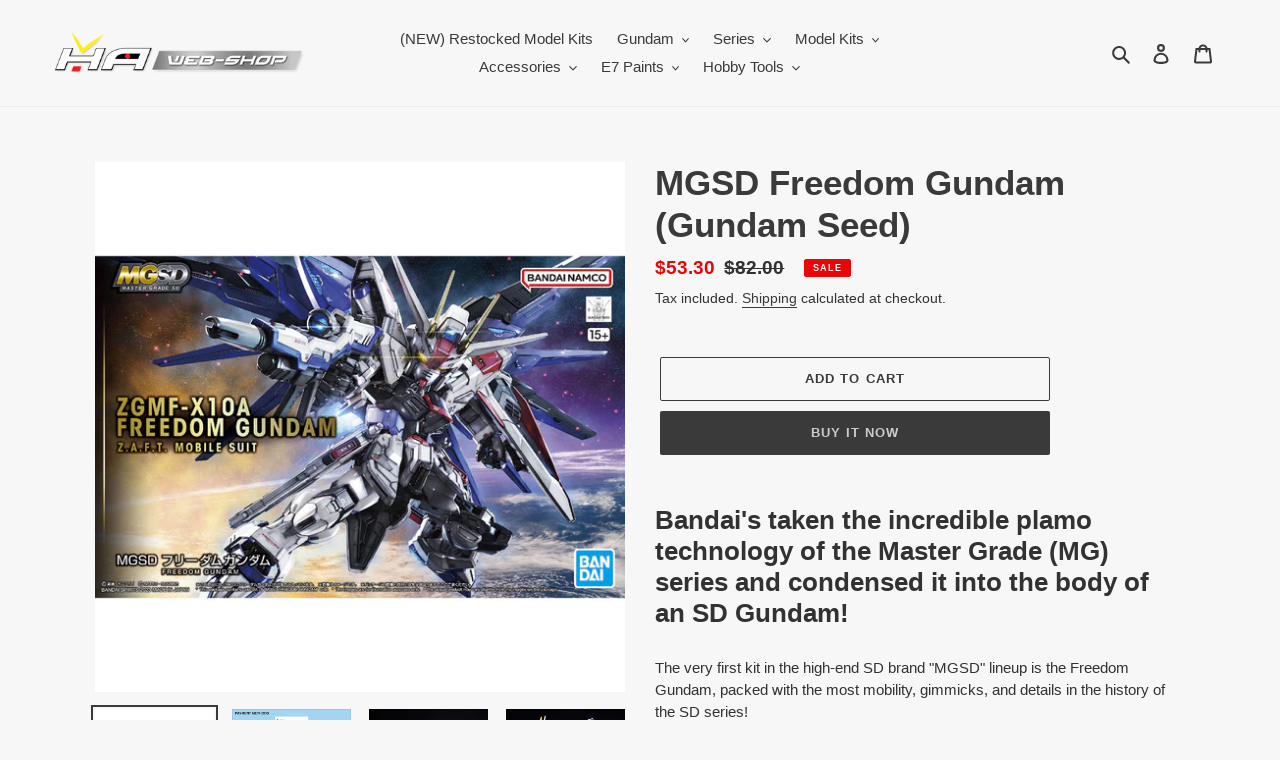

--- FILE ---
content_type: text/html; charset=utf-8
request_url: https://www.hobbyartwebshop.com/products/mgsd-freedom-gundam-gundam-seed
body_size: 25005
content:
<!doctype html>
<html class="no-js" lang="en">
<head>
  <meta charset="utf-8">
  <meta http-equiv="X-UA-Compatible" content="IE=edge,chrome=1">
  <meta name="viewport" content="width=device-width,initial-scale=1">
  <meta name="theme-color" content="#3a3a3a"><link rel="canonical" href="https://www.hobbyartwebshop.com/products/mgsd-freedom-gundam-gundam-seed"><title>MGSD Freedom Gundam (Gundam Seed)
&ndash; Hobby Art Web Shop</title><meta name="description" content="Bandai&#39;s taken the incredible plamo technology of the Master Grade (MG) series and condensed it into the body of an SD Gundam! The very first kit in the high-end SD brand &quot;MGSD&quot; lineup is the Freedom Gundam, packed with the most mobility, gimmicks, and details in the history of the SD series! [Accessories] Beam Rifle x"><!-- /snippets/social-meta-tags.liquid -->




<meta property="og:site_name" content="Hobby Art Web Shop">
<meta property="og:url" content="https://www.hobbyartwebshop.com/products/mgsd-freedom-gundam-gundam-seed">
<meta property="og:title" content="MGSD Freedom Gundam (Gundam Seed)">
<meta property="og:type" content="product">
<meta property="og:description" content="Bandai&#39;s taken the incredible plamo technology of the Master Grade (MG) series and condensed it into the body of an SD Gundam! The very first kit in the high-end SD brand &quot;MGSD&quot; lineup is the Freedom Gundam, packed with the most mobility, gimmicks, and details in the history of the SD series! [Accessories] Beam Rifle x">

  <meta property="og:price:amount" content="53.30">
  <meta property="og:price:currency" content="SGD">

<meta property="og:image" content="http://www.hobbyartwebshop.com/cdn/shop/products/196_5206_s_sgoho89zfzsz2t4ry3snjbcazeeg_1200x1200.jpg?v=1707216666"><meta property="og:image" content="http://www.hobbyartwebshop.com/cdn/shop/files/PAYNOW_CODE_1200x1200.jpg?v=1756469490"><meta property="og:image" content="http://www.hobbyartwebshop.com/cdn/shop/products/153_5206_s_1nldbg1m5cybvplbhioe7x8pd0l0_1200x1200.jpg?v=1741266840">
<meta property="og:image:secure_url" content="https://www.hobbyartwebshop.com/cdn/shop/products/196_5206_s_sgoho89zfzsz2t4ry3snjbcazeeg_1200x1200.jpg?v=1707216666"><meta property="og:image:secure_url" content="https://www.hobbyartwebshop.com/cdn/shop/files/PAYNOW_CODE_1200x1200.jpg?v=1756469490"><meta property="og:image:secure_url" content="https://www.hobbyartwebshop.com/cdn/shop/products/153_5206_s_1nldbg1m5cybvplbhioe7x8pd0l0_1200x1200.jpg?v=1741266840">


<meta name="twitter:card" content="summary_large_image">
<meta name="twitter:title" content="MGSD Freedom Gundam (Gundam Seed)">
<meta name="twitter:description" content="Bandai&#39;s taken the incredible plamo technology of the Master Grade (MG) series and condensed it into the body of an SD Gundam! The very first kit in the high-end SD brand &quot;MGSD&quot; lineup is the Freedom Gundam, packed with the most mobility, gimmicks, and details in the history of the SD series! [Accessories] Beam Rifle x">


  <link href="//www.hobbyartwebshop.com/cdn/shop/t/1/assets/theme.scss.css?v=77659316893459023211759259886" rel="stylesheet" type="text/css" media="all" />

  <script>
    var theme = {
      breakpoints: {
        medium: 750,
        large: 990,
        widescreen: 1400
      },
      strings: {
        addToCart: "Add to cart",
        soldOut: "Sold out",
        unavailable: "Unavailable",
        regularPrice: "Regular price",
        salePrice: "Sale price",
        sale: "Sale",
        fromLowestPrice: "from [price]",
        vendor: "Vendor",
        showMore: "Show More",
        showLess: "Show Less",
        searchFor: "Search for",
        addressError: "Error looking up that address",
        addressNoResults: "No results for that address",
        addressQueryLimit: "You have exceeded the Google API usage limit. Consider upgrading to a \u003ca href=\"https:\/\/developers.google.com\/maps\/premium\/usage-limits\"\u003ePremium Plan\u003c\/a\u003e.",
        authError: "There was a problem authenticating your Google Maps account.",
        newWindow: "Opens in a new window.",
        external: "Opens external website.",
        newWindowExternal: "Opens external website in a new window.",
        removeLabel: "Remove [product]",
        update: "Update",
        quantity: "Quantity",
        discountedTotal: "Discounted total",
        regularTotal: "Regular total",
        priceColumn: "See Price column for discount details.",
        quantityMinimumMessage: "Quantity must be 1 or more",
        cartError: "There was an error while updating your cart. Please try again.",
        removedItemMessage: "Removed \u003cspan class=\"cart__removed-product-details\"\u003e([quantity]) [link]\u003c\/span\u003e from your cart.",
        unitPrice: "Unit price",
        unitPriceSeparator: "per",
        oneCartCount: "1 item",
        otherCartCount: "[count] items",
        quantityLabel: "Quantity: [count]",
        products: "Products",
        loading: "Loading",
        number_of_results: "[result_number] of [results_count]",
        number_of_results_found: "[results_count] results found",
        one_result_found: "1 result found"
      },
      moneyFormat: "${{amount}}",
      moneyFormatWithCurrency: "${{amount}} SGD",
      settings: {
        predictiveSearchEnabled: true,
        predictiveSearchShowPrice: false,
        predictiveSearchShowVendor: false
      }
    }

    document.documentElement.className = document.documentElement.className.replace('no-js', 'js');
  </script><script src="//www.hobbyartwebshop.com/cdn/shop/t/1/assets/lazysizes.js?v=94224023136283657951597901717" async="async"></script>
  <script src="//www.hobbyartwebshop.com/cdn/shop/t/1/assets/vendor.js?v=73555340668197180491597901719" defer="defer"></script>
  <script src="//www.hobbyartwebshop.com/cdn/shop/t/1/assets/theme.js?v=98135347482632758761597901718" defer="defer"></script>

  <script>window.performance && window.performance.mark && window.performance.mark('shopify.content_for_header.start');</script><meta name="google-site-verification" content="ccxpTxF7VMIpE-2RlAyXa2VGcu7hZrv6gEZlZ5Obo-o">
<meta id="shopify-digital-wallet" name="shopify-digital-wallet" content="/45874479260/digital_wallets/dialog">
<link rel="alternate" type="application/json+oembed" href="https://www.hobbyartwebshop.com/products/mgsd-freedom-gundam-gundam-seed.oembed">
<script async="async" src="/checkouts/internal/preloads.js?locale=en-SG"></script>
<script id="shopify-features" type="application/json">{"accessToken":"9a68ed5fa65eb18af8c74201194b28fe","betas":["rich-media-storefront-analytics"],"domain":"www.hobbyartwebshop.com","predictiveSearch":true,"shopId":45874479260,"locale":"en"}</script>
<script>var Shopify = Shopify || {};
Shopify.shop = "hobby-art-web-shop.myshopify.com";
Shopify.locale = "en";
Shopify.currency = {"active":"SGD","rate":"1.0"};
Shopify.country = "SG";
Shopify.theme = {"name":"Debut","id":108393660572,"schema_name":"Debut","schema_version":"17.1.0","theme_store_id":796,"role":"main"};
Shopify.theme.handle = "null";
Shopify.theme.style = {"id":null,"handle":null};
Shopify.cdnHost = "www.hobbyartwebshop.com/cdn";
Shopify.routes = Shopify.routes || {};
Shopify.routes.root = "/";</script>
<script type="module">!function(o){(o.Shopify=o.Shopify||{}).modules=!0}(window);</script>
<script>!function(o){function n(){var o=[];function n(){o.push(Array.prototype.slice.apply(arguments))}return n.q=o,n}var t=o.Shopify=o.Shopify||{};t.loadFeatures=n(),t.autoloadFeatures=n()}(window);</script>
<script id="shop-js-analytics" type="application/json">{"pageType":"product"}</script>
<script defer="defer" async type="module" src="//www.hobbyartwebshop.com/cdn/shopifycloud/shop-js/modules/v2/client.init-shop-cart-sync_C5BV16lS.en.esm.js"></script>
<script defer="defer" async type="module" src="//www.hobbyartwebshop.com/cdn/shopifycloud/shop-js/modules/v2/chunk.common_CygWptCX.esm.js"></script>
<script type="module">
  await import("//www.hobbyartwebshop.com/cdn/shopifycloud/shop-js/modules/v2/client.init-shop-cart-sync_C5BV16lS.en.esm.js");
await import("//www.hobbyartwebshop.com/cdn/shopifycloud/shop-js/modules/v2/chunk.common_CygWptCX.esm.js");

  window.Shopify.SignInWithShop?.initShopCartSync?.({"fedCMEnabled":true,"windoidEnabled":true});

</script>
<script id="__st">var __st={"a":45874479260,"offset":28800,"reqid":"34e0bb89-2e51-40ff-9e48-b9e14219e78a-1768617011","pageurl":"www.hobbyartwebshop.com\/products\/mgsd-freedom-gundam-gundam-seed","u":"2f7bd6679313","p":"product","rtyp":"product","rid":8107998183656};</script>
<script>window.ShopifyPaypalV4VisibilityTracking = true;</script>
<script id="captcha-bootstrap">!function(){'use strict';const t='contact',e='account',n='new_comment',o=[[t,t],['blogs',n],['comments',n],[t,'customer']],c=[[e,'customer_login'],[e,'guest_login'],[e,'recover_customer_password'],[e,'create_customer']],r=t=>t.map((([t,e])=>`form[action*='/${t}']:not([data-nocaptcha='true']) input[name='form_type'][value='${e}']`)).join(','),a=t=>()=>t?[...document.querySelectorAll(t)].map((t=>t.form)):[];function s(){const t=[...o],e=r(t);return a(e)}const i='password',u='form_key',d=['recaptcha-v3-token','g-recaptcha-response','h-captcha-response',i],f=()=>{try{return window.sessionStorage}catch{return}},m='__shopify_v',_=t=>t.elements[u];function p(t,e,n=!1){try{const o=window.sessionStorage,c=JSON.parse(o.getItem(e)),{data:r}=function(t){const{data:e,action:n}=t;return t[m]||n?{data:e,action:n}:{data:t,action:n}}(c);for(const[e,n]of Object.entries(r))t.elements[e]&&(t.elements[e].value=n);n&&o.removeItem(e)}catch(o){console.error('form repopulation failed',{error:o})}}const l='form_type',E='cptcha';function T(t){t.dataset[E]=!0}const w=window,h=w.document,L='Shopify',v='ce_forms',y='captcha';let A=!1;((t,e)=>{const n=(g='f06e6c50-85a8-45c8-87d0-21a2b65856fe',I='https://cdn.shopify.com/shopifycloud/storefront-forms-hcaptcha/ce_storefront_forms_captcha_hcaptcha.v1.5.2.iife.js',D={infoText:'Protected by hCaptcha',privacyText:'Privacy',termsText:'Terms'},(t,e,n)=>{const o=w[L][v],c=o.bindForm;if(c)return c(t,g,e,D).then(n);var r;o.q.push([[t,g,e,D],n]),r=I,A||(h.body.append(Object.assign(h.createElement('script'),{id:'captcha-provider',async:!0,src:r})),A=!0)});var g,I,D;w[L]=w[L]||{},w[L][v]=w[L][v]||{},w[L][v].q=[],w[L][y]=w[L][y]||{},w[L][y].protect=function(t,e){n(t,void 0,e),T(t)},Object.freeze(w[L][y]),function(t,e,n,w,h,L){const[v,y,A,g]=function(t,e,n){const i=e?o:[],u=t?c:[],d=[...i,...u],f=r(d),m=r(i),_=r(d.filter((([t,e])=>n.includes(e))));return[a(f),a(m),a(_),s()]}(w,h,L),I=t=>{const e=t.target;return e instanceof HTMLFormElement?e:e&&e.form},D=t=>v().includes(t);t.addEventListener('submit',(t=>{const e=I(t);if(!e)return;const n=D(e)&&!e.dataset.hcaptchaBound&&!e.dataset.recaptchaBound,o=_(e),c=g().includes(e)&&(!o||!o.value);(n||c)&&t.preventDefault(),c&&!n&&(function(t){try{if(!f())return;!function(t){const e=f();if(!e)return;const n=_(t);if(!n)return;const o=n.value;o&&e.removeItem(o)}(t);const e=Array.from(Array(32),(()=>Math.random().toString(36)[2])).join('');!function(t,e){_(t)||t.append(Object.assign(document.createElement('input'),{type:'hidden',name:u})),t.elements[u].value=e}(t,e),function(t,e){const n=f();if(!n)return;const o=[...t.querySelectorAll(`input[type='${i}']`)].map((({name:t})=>t)),c=[...d,...o],r={};for(const[a,s]of new FormData(t).entries())c.includes(a)||(r[a]=s);n.setItem(e,JSON.stringify({[m]:1,action:t.action,data:r}))}(t,e)}catch(e){console.error('failed to persist form',e)}}(e),e.submit())}));const S=(t,e)=>{t&&!t.dataset[E]&&(n(t,e.some((e=>e===t))),T(t))};for(const o of['focusin','change'])t.addEventListener(o,(t=>{const e=I(t);D(e)&&S(e,y())}));const B=e.get('form_key'),M=e.get(l),P=B&&M;t.addEventListener('DOMContentLoaded',(()=>{const t=y();if(P)for(const e of t)e.elements[l].value===M&&p(e,B);[...new Set([...A(),...v().filter((t=>'true'===t.dataset.shopifyCaptcha))])].forEach((e=>S(e,t)))}))}(h,new URLSearchParams(w.location.search),n,t,e,['guest_login'])})(!0,!0)}();</script>
<script integrity="sha256-4kQ18oKyAcykRKYeNunJcIwy7WH5gtpwJnB7kiuLZ1E=" data-source-attribution="shopify.loadfeatures" defer="defer" src="//www.hobbyartwebshop.com/cdn/shopifycloud/storefront/assets/storefront/load_feature-a0a9edcb.js" crossorigin="anonymous"></script>
<script data-source-attribution="shopify.dynamic_checkout.dynamic.init">var Shopify=Shopify||{};Shopify.PaymentButton=Shopify.PaymentButton||{isStorefrontPortableWallets:!0,init:function(){window.Shopify.PaymentButton.init=function(){};var t=document.createElement("script");t.src="https://www.hobbyartwebshop.com/cdn/shopifycloud/portable-wallets/latest/portable-wallets.en.js",t.type="module",document.head.appendChild(t)}};
</script>
<script data-source-attribution="shopify.dynamic_checkout.buyer_consent">
  function portableWalletsHideBuyerConsent(e){var t=document.getElementById("shopify-buyer-consent"),n=document.getElementById("shopify-subscription-policy-button");t&&n&&(t.classList.add("hidden"),t.setAttribute("aria-hidden","true"),n.removeEventListener("click",e))}function portableWalletsShowBuyerConsent(e){var t=document.getElementById("shopify-buyer-consent"),n=document.getElementById("shopify-subscription-policy-button");t&&n&&(t.classList.remove("hidden"),t.removeAttribute("aria-hidden"),n.addEventListener("click",e))}window.Shopify?.PaymentButton&&(window.Shopify.PaymentButton.hideBuyerConsent=portableWalletsHideBuyerConsent,window.Shopify.PaymentButton.showBuyerConsent=portableWalletsShowBuyerConsent);
</script>
<script>
  function portableWalletsCleanup(e){e&&e.src&&console.error("Failed to load portable wallets script "+e.src);var t=document.querySelectorAll("shopify-accelerated-checkout .shopify-payment-button__skeleton, shopify-accelerated-checkout-cart .wallet-cart-button__skeleton"),e=document.getElementById("shopify-buyer-consent");for(let e=0;e<t.length;e++)t[e].remove();e&&e.remove()}function portableWalletsNotLoadedAsModule(e){e instanceof ErrorEvent&&"string"==typeof e.message&&e.message.includes("import.meta")&&"string"==typeof e.filename&&e.filename.includes("portable-wallets")&&(window.removeEventListener("error",portableWalletsNotLoadedAsModule),window.Shopify.PaymentButton.failedToLoad=e,"loading"===document.readyState?document.addEventListener("DOMContentLoaded",window.Shopify.PaymentButton.init):window.Shopify.PaymentButton.init())}window.addEventListener("error",portableWalletsNotLoadedAsModule);
</script>

<script type="module" src="https://www.hobbyartwebshop.com/cdn/shopifycloud/portable-wallets/latest/portable-wallets.en.js" onError="portableWalletsCleanup(this)" crossorigin="anonymous"></script>
<script nomodule>
  document.addEventListener("DOMContentLoaded", portableWalletsCleanup);
</script>

<link id="shopify-accelerated-checkout-styles" rel="stylesheet" media="screen" href="https://www.hobbyartwebshop.com/cdn/shopifycloud/portable-wallets/latest/accelerated-checkout-backwards-compat.css" crossorigin="anonymous">
<style id="shopify-accelerated-checkout-cart">
        #shopify-buyer-consent {
  margin-top: 1em;
  display: inline-block;
  width: 100%;
}

#shopify-buyer-consent.hidden {
  display: none;
}

#shopify-subscription-policy-button {
  background: none;
  border: none;
  padding: 0;
  text-decoration: underline;
  font-size: inherit;
  cursor: pointer;
}

#shopify-subscription-policy-button::before {
  box-shadow: none;
}

      </style>

<script>window.performance && window.performance.mark && window.performance.mark('shopify.content_for_header.end');</script>
<link href="https://monorail-edge.shopifysvc.com" rel="dns-prefetch">
<script>(function(){if ("sendBeacon" in navigator && "performance" in window) {try {var session_token_from_headers = performance.getEntriesByType('navigation')[0].serverTiming.find(x => x.name == '_s').description;} catch {var session_token_from_headers = undefined;}var session_cookie_matches = document.cookie.match(/_shopify_s=([^;]*)/);var session_token_from_cookie = session_cookie_matches && session_cookie_matches.length === 2 ? session_cookie_matches[1] : "";var session_token = session_token_from_headers || session_token_from_cookie || "";function handle_abandonment_event(e) {var entries = performance.getEntries().filter(function(entry) {return /monorail-edge.shopifysvc.com/.test(entry.name);});if (!window.abandonment_tracked && entries.length === 0) {window.abandonment_tracked = true;var currentMs = Date.now();var navigation_start = performance.timing.navigationStart;var payload = {shop_id: 45874479260,url: window.location.href,navigation_start,duration: currentMs - navigation_start,session_token,page_type: "product"};window.navigator.sendBeacon("https://monorail-edge.shopifysvc.com/v1/produce", JSON.stringify({schema_id: "online_store_buyer_site_abandonment/1.1",payload: payload,metadata: {event_created_at_ms: currentMs,event_sent_at_ms: currentMs}}));}}window.addEventListener('pagehide', handle_abandonment_event);}}());</script>
<script id="web-pixels-manager-setup">(function e(e,d,r,n,o){if(void 0===o&&(o={}),!Boolean(null===(a=null===(i=window.Shopify)||void 0===i?void 0:i.analytics)||void 0===a?void 0:a.replayQueue)){var i,a;window.Shopify=window.Shopify||{};var t=window.Shopify;t.analytics=t.analytics||{};var s=t.analytics;s.replayQueue=[],s.publish=function(e,d,r){return s.replayQueue.push([e,d,r]),!0};try{self.performance.mark("wpm:start")}catch(e){}var l=function(){var e={modern:/Edge?\/(1{2}[4-9]|1[2-9]\d|[2-9]\d{2}|\d{4,})\.\d+(\.\d+|)|Firefox\/(1{2}[4-9]|1[2-9]\d|[2-9]\d{2}|\d{4,})\.\d+(\.\d+|)|Chrom(ium|e)\/(9{2}|\d{3,})\.\d+(\.\d+|)|(Maci|X1{2}).+ Version\/(15\.\d+|(1[6-9]|[2-9]\d|\d{3,})\.\d+)([,.]\d+|)( \(\w+\)|)( Mobile\/\w+|) Safari\/|Chrome.+OPR\/(9{2}|\d{3,})\.\d+\.\d+|(CPU[ +]OS|iPhone[ +]OS|CPU[ +]iPhone|CPU IPhone OS|CPU iPad OS)[ +]+(15[._]\d+|(1[6-9]|[2-9]\d|\d{3,})[._]\d+)([._]\d+|)|Android:?[ /-](13[3-9]|1[4-9]\d|[2-9]\d{2}|\d{4,})(\.\d+|)(\.\d+|)|Android.+Firefox\/(13[5-9]|1[4-9]\d|[2-9]\d{2}|\d{4,})\.\d+(\.\d+|)|Android.+Chrom(ium|e)\/(13[3-9]|1[4-9]\d|[2-9]\d{2}|\d{4,})\.\d+(\.\d+|)|SamsungBrowser\/([2-9]\d|\d{3,})\.\d+/,legacy:/Edge?\/(1[6-9]|[2-9]\d|\d{3,})\.\d+(\.\d+|)|Firefox\/(5[4-9]|[6-9]\d|\d{3,})\.\d+(\.\d+|)|Chrom(ium|e)\/(5[1-9]|[6-9]\d|\d{3,})\.\d+(\.\d+|)([\d.]+$|.*Safari\/(?![\d.]+ Edge\/[\d.]+$))|(Maci|X1{2}).+ Version\/(10\.\d+|(1[1-9]|[2-9]\d|\d{3,})\.\d+)([,.]\d+|)( \(\w+\)|)( Mobile\/\w+|) Safari\/|Chrome.+OPR\/(3[89]|[4-9]\d|\d{3,})\.\d+\.\d+|(CPU[ +]OS|iPhone[ +]OS|CPU[ +]iPhone|CPU IPhone OS|CPU iPad OS)[ +]+(10[._]\d+|(1[1-9]|[2-9]\d|\d{3,})[._]\d+)([._]\d+|)|Android:?[ /-](13[3-9]|1[4-9]\d|[2-9]\d{2}|\d{4,})(\.\d+|)(\.\d+|)|Mobile Safari.+OPR\/([89]\d|\d{3,})\.\d+\.\d+|Android.+Firefox\/(13[5-9]|1[4-9]\d|[2-9]\d{2}|\d{4,})\.\d+(\.\d+|)|Android.+Chrom(ium|e)\/(13[3-9]|1[4-9]\d|[2-9]\d{2}|\d{4,})\.\d+(\.\d+|)|Android.+(UC? ?Browser|UCWEB|U3)[ /]?(15\.([5-9]|\d{2,})|(1[6-9]|[2-9]\d|\d{3,})\.\d+)\.\d+|SamsungBrowser\/(5\.\d+|([6-9]|\d{2,})\.\d+)|Android.+MQ{2}Browser\/(14(\.(9|\d{2,})|)|(1[5-9]|[2-9]\d|\d{3,})(\.\d+|))(\.\d+|)|K[Aa][Ii]OS\/(3\.\d+|([4-9]|\d{2,})\.\d+)(\.\d+|)/},d=e.modern,r=e.legacy,n=navigator.userAgent;return n.match(d)?"modern":n.match(r)?"legacy":"unknown"}(),u="modern"===l?"modern":"legacy",c=(null!=n?n:{modern:"",legacy:""})[u],f=function(e){return[e.baseUrl,"/wpm","/b",e.hashVersion,"modern"===e.buildTarget?"m":"l",".js"].join("")}({baseUrl:d,hashVersion:r,buildTarget:u}),m=function(e){var d=e.version,r=e.bundleTarget,n=e.surface,o=e.pageUrl,i=e.monorailEndpoint;return{emit:function(e){var a=e.status,t=e.errorMsg,s=(new Date).getTime(),l=JSON.stringify({metadata:{event_sent_at_ms:s},events:[{schema_id:"web_pixels_manager_load/3.1",payload:{version:d,bundle_target:r,page_url:o,status:a,surface:n,error_msg:t},metadata:{event_created_at_ms:s}}]});if(!i)return console&&console.warn&&console.warn("[Web Pixels Manager] No Monorail endpoint provided, skipping logging."),!1;try{return self.navigator.sendBeacon.bind(self.navigator)(i,l)}catch(e){}var u=new XMLHttpRequest;try{return u.open("POST",i,!0),u.setRequestHeader("Content-Type","text/plain"),u.send(l),!0}catch(e){return console&&console.warn&&console.warn("[Web Pixels Manager] Got an unhandled error while logging to Monorail."),!1}}}}({version:r,bundleTarget:l,surface:e.surface,pageUrl:self.location.href,monorailEndpoint:e.monorailEndpoint});try{o.browserTarget=l,function(e){var d=e.src,r=e.async,n=void 0===r||r,o=e.onload,i=e.onerror,a=e.sri,t=e.scriptDataAttributes,s=void 0===t?{}:t,l=document.createElement("script"),u=document.querySelector("head"),c=document.querySelector("body");if(l.async=n,l.src=d,a&&(l.integrity=a,l.crossOrigin="anonymous"),s)for(var f in s)if(Object.prototype.hasOwnProperty.call(s,f))try{l.dataset[f]=s[f]}catch(e){}if(o&&l.addEventListener("load",o),i&&l.addEventListener("error",i),u)u.appendChild(l);else{if(!c)throw new Error("Did not find a head or body element to append the script");c.appendChild(l)}}({src:f,async:!0,onload:function(){if(!function(){var e,d;return Boolean(null===(d=null===(e=window.Shopify)||void 0===e?void 0:e.analytics)||void 0===d?void 0:d.initialized)}()){var d=window.webPixelsManager.init(e)||void 0;if(d){var r=window.Shopify.analytics;r.replayQueue.forEach((function(e){var r=e[0],n=e[1],o=e[2];d.publishCustomEvent(r,n,o)})),r.replayQueue=[],r.publish=d.publishCustomEvent,r.visitor=d.visitor,r.initialized=!0}}},onerror:function(){return m.emit({status:"failed",errorMsg:"".concat(f," has failed to load")})},sri:function(e){var d=/^sha384-[A-Za-z0-9+/=]+$/;return"string"==typeof e&&d.test(e)}(c)?c:"",scriptDataAttributes:o}),m.emit({status:"loading"})}catch(e){m.emit({status:"failed",errorMsg:(null==e?void 0:e.message)||"Unknown error"})}}})({shopId: 45874479260,storefrontBaseUrl: "https://www.hobbyartwebshop.com",extensionsBaseUrl: "https://extensions.shopifycdn.com/cdn/shopifycloud/web-pixels-manager",monorailEndpoint: "https://monorail-edge.shopifysvc.com/unstable/produce_batch",surface: "storefront-renderer",enabledBetaFlags: ["2dca8a86"],webPixelsConfigList: [{"id":"353140968","configuration":"{\"config\":\"{\\\"pixel_id\\\":\\\"G-K9K7R6WPZV\\\",\\\"target_country\\\":\\\"SG\\\",\\\"gtag_events\\\":[{\\\"type\\\":\\\"begin_checkout\\\",\\\"action_label\\\":\\\"G-K9K7R6WPZV\\\"},{\\\"type\\\":\\\"search\\\",\\\"action_label\\\":\\\"G-K9K7R6WPZV\\\"},{\\\"type\\\":\\\"view_item\\\",\\\"action_label\\\":[\\\"G-K9K7R6WPZV\\\",\\\"MC-CX6LETS27Z\\\"]},{\\\"type\\\":\\\"purchase\\\",\\\"action_label\\\":[\\\"G-K9K7R6WPZV\\\",\\\"MC-CX6LETS27Z\\\"]},{\\\"type\\\":\\\"page_view\\\",\\\"action_label\\\":[\\\"G-K9K7R6WPZV\\\",\\\"MC-CX6LETS27Z\\\"]},{\\\"type\\\":\\\"add_payment_info\\\",\\\"action_label\\\":\\\"G-K9K7R6WPZV\\\"},{\\\"type\\\":\\\"add_to_cart\\\",\\\"action_label\\\":\\\"G-K9K7R6WPZV\\\"}],\\\"enable_monitoring_mode\\\":false}\"}","eventPayloadVersion":"v1","runtimeContext":"OPEN","scriptVersion":"b2a88bafab3e21179ed38636efcd8a93","type":"APP","apiClientId":1780363,"privacyPurposes":[],"dataSharingAdjustments":{"protectedCustomerApprovalScopes":["read_customer_address","read_customer_email","read_customer_name","read_customer_personal_data","read_customer_phone"]}},{"id":"shopify-app-pixel","configuration":"{}","eventPayloadVersion":"v1","runtimeContext":"STRICT","scriptVersion":"0450","apiClientId":"shopify-pixel","type":"APP","privacyPurposes":["ANALYTICS","MARKETING"]},{"id":"shopify-custom-pixel","eventPayloadVersion":"v1","runtimeContext":"LAX","scriptVersion":"0450","apiClientId":"shopify-pixel","type":"CUSTOM","privacyPurposes":["ANALYTICS","MARKETING"]}],isMerchantRequest: false,initData: {"shop":{"name":"Hobby Art Web Shop","paymentSettings":{"currencyCode":"SGD"},"myshopifyDomain":"hobby-art-web-shop.myshopify.com","countryCode":"SG","storefrontUrl":"https:\/\/www.hobbyartwebshop.com"},"customer":null,"cart":null,"checkout":null,"productVariants":[{"price":{"amount":53.3,"currencyCode":"SGD"},"product":{"title":"MGSD Freedom Gundam (Gundam Seed)","vendor":"BANDAI NAMCO","id":"8107998183656","untranslatedTitle":"MGSD Freedom Gundam (Gundam Seed)","url":"\/products\/mgsd-freedom-gundam-gundam-seed","type":"MGSD, 01"},"id":"44229710807272","image":{"src":"\/\/www.hobbyartwebshop.com\/cdn\/shop\/products\/196_5206_s_sgoho89zfzsz2t4ry3snjbcazeeg.jpg?v=1707216666"},"sku":"4573102642578","title":"Default Title","untranslatedTitle":"Default Title"}],"purchasingCompany":null},},"https://www.hobbyartwebshop.com/cdn","fcfee988w5aeb613cpc8e4bc33m6693e112",{"modern":"","legacy":""},{"shopId":"45874479260","storefrontBaseUrl":"https:\/\/www.hobbyartwebshop.com","extensionBaseUrl":"https:\/\/extensions.shopifycdn.com\/cdn\/shopifycloud\/web-pixels-manager","surface":"storefront-renderer","enabledBetaFlags":"[\"2dca8a86\"]","isMerchantRequest":"false","hashVersion":"fcfee988w5aeb613cpc8e4bc33m6693e112","publish":"custom","events":"[[\"page_viewed\",{}],[\"product_viewed\",{\"productVariant\":{\"price\":{\"amount\":53.3,\"currencyCode\":\"SGD\"},\"product\":{\"title\":\"MGSD Freedom Gundam (Gundam Seed)\",\"vendor\":\"BANDAI NAMCO\",\"id\":\"8107998183656\",\"untranslatedTitle\":\"MGSD Freedom Gundam (Gundam Seed)\",\"url\":\"\/products\/mgsd-freedom-gundam-gundam-seed\",\"type\":\"MGSD, 01\"},\"id\":\"44229710807272\",\"image\":{\"src\":\"\/\/www.hobbyartwebshop.com\/cdn\/shop\/products\/196_5206_s_sgoho89zfzsz2t4ry3snjbcazeeg.jpg?v=1707216666\"},\"sku\":\"4573102642578\",\"title\":\"Default Title\",\"untranslatedTitle\":\"Default Title\"}}]]"});</script><script>
  window.ShopifyAnalytics = window.ShopifyAnalytics || {};
  window.ShopifyAnalytics.meta = window.ShopifyAnalytics.meta || {};
  window.ShopifyAnalytics.meta.currency = 'SGD';
  var meta = {"product":{"id":8107998183656,"gid":"gid:\/\/shopify\/Product\/8107998183656","vendor":"BANDAI NAMCO","type":"MGSD, 01","handle":"mgsd-freedom-gundam-gundam-seed","variants":[{"id":44229710807272,"price":5330,"name":"MGSD Freedom Gundam (Gundam Seed)","public_title":null,"sku":"4573102642578"}],"remote":false},"page":{"pageType":"product","resourceType":"product","resourceId":8107998183656,"requestId":"34e0bb89-2e51-40ff-9e48-b9e14219e78a-1768617011"}};
  for (var attr in meta) {
    window.ShopifyAnalytics.meta[attr] = meta[attr];
  }
</script>
<script class="analytics">
  (function () {
    var customDocumentWrite = function(content) {
      var jquery = null;

      if (window.jQuery) {
        jquery = window.jQuery;
      } else if (window.Checkout && window.Checkout.$) {
        jquery = window.Checkout.$;
      }

      if (jquery) {
        jquery('body').append(content);
      }
    };

    var hasLoggedConversion = function(token) {
      if (token) {
        return document.cookie.indexOf('loggedConversion=' + token) !== -1;
      }
      return false;
    }

    var setCookieIfConversion = function(token) {
      if (token) {
        var twoMonthsFromNow = new Date(Date.now());
        twoMonthsFromNow.setMonth(twoMonthsFromNow.getMonth() + 2);

        document.cookie = 'loggedConversion=' + token + '; expires=' + twoMonthsFromNow;
      }
    }

    var trekkie = window.ShopifyAnalytics.lib = window.trekkie = window.trekkie || [];
    if (trekkie.integrations) {
      return;
    }
    trekkie.methods = [
      'identify',
      'page',
      'ready',
      'track',
      'trackForm',
      'trackLink'
    ];
    trekkie.factory = function(method) {
      return function() {
        var args = Array.prototype.slice.call(arguments);
        args.unshift(method);
        trekkie.push(args);
        return trekkie;
      };
    };
    for (var i = 0; i < trekkie.methods.length; i++) {
      var key = trekkie.methods[i];
      trekkie[key] = trekkie.factory(key);
    }
    trekkie.load = function(config) {
      trekkie.config = config || {};
      trekkie.config.initialDocumentCookie = document.cookie;
      var first = document.getElementsByTagName('script')[0];
      var script = document.createElement('script');
      script.type = 'text/javascript';
      script.onerror = function(e) {
        var scriptFallback = document.createElement('script');
        scriptFallback.type = 'text/javascript';
        scriptFallback.onerror = function(error) {
                var Monorail = {
      produce: function produce(monorailDomain, schemaId, payload) {
        var currentMs = new Date().getTime();
        var event = {
          schema_id: schemaId,
          payload: payload,
          metadata: {
            event_created_at_ms: currentMs,
            event_sent_at_ms: currentMs
          }
        };
        return Monorail.sendRequest("https://" + monorailDomain + "/v1/produce", JSON.stringify(event));
      },
      sendRequest: function sendRequest(endpointUrl, payload) {
        // Try the sendBeacon API
        if (window && window.navigator && typeof window.navigator.sendBeacon === 'function' && typeof window.Blob === 'function' && !Monorail.isIos12()) {
          var blobData = new window.Blob([payload], {
            type: 'text/plain'
          });

          if (window.navigator.sendBeacon(endpointUrl, blobData)) {
            return true;
          } // sendBeacon was not successful

        } // XHR beacon

        var xhr = new XMLHttpRequest();

        try {
          xhr.open('POST', endpointUrl);
          xhr.setRequestHeader('Content-Type', 'text/plain');
          xhr.send(payload);
        } catch (e) {
          console.log(e);
        }

        return false;
      },
      isIos12: function isIos12() {
        return window.navigator.userAgent.lastIndexOf('iPhone; CPU iPhone OS 12_') !== -1 || window.navigator.userAgent.lastIndexOf('iPad; CPU OS 12_') !== -1;
      }
    };
    Monorail.produce('monorail-edge.shopifysvc.com',
      'trekkie_storefront_load_errors/1.1',
      {shop_id: 45874479260,
      theme_id: 108393660572,
      app_name: "storefront",
      context_url: window.location.href,
      source_url: "//www.hobbyartwebshop.com/cdn/s/trekkie.storefront.cd680fe47e6c39ca5d5df5f0a32d569bc48c0f27.min.js"});

        };
        scriptFallback.async = true;
        scriptFallback.src = '//www.hobbyartwebshop.com/cdn/s/trekkie.storefront.cd680fe47e6c39ca5d5df5f0a32d569bc48c0f27.min.js';
        first.parentNode.insertBefore(scriptFallback, first);
      };
      script.async = true;
      script.src = '//www.hobbyartwebshop.com/cdn/s/trekkie.storefront.cd680fe47e6c39ca5d5df5f0a32d569bc48c0f27.min.js';
      first.parentNode.insertBefore(script, first);
    };
    trekkie.load(
      {"Trekkie":{"appName":"storefront","development":false,"defaultAttributes":{"shopId":45874479260,"isMerchantRequest":null,"themeId":108393660572,"themeCityHash":"17106523393457795846","contentLanguage":"en","currency":"SGD","eventMetadataId":"0d58c466-cfa6-40f6-918b-cbab10b98385"},"isServerSideCookieWritingEnabled":true,"monorailRegion":"shop_domain","enabledBetaFlags":["65f19447"]},"Session Attribution":{},"S2S":{"facebookCapiEnabled":false,"source":"trekkie-storefront-renderer","apiClientId":580111}}
    );

    var loaded = false;
    trekkie.ready(function() {
      if (loaded) return;
      loaded = true;

      window.ShopifyAnalytics.lib = window.trekkie;

      var originalDocumentWrite = document.write;
      document.write = customDocumentWrite;
      try { window.ShopifyAnalytics.merchantGoogleAnalytics.call(this); } catch(error) {};
      document.write = originalDocumentWrite;

      window.ShopifyAnalytics.lib.page(null,{"pageType":"product","resourceType":"product","resourceId":8107998183656,"requestId":"34e0bb89-2e51-40ff-9e48-b9e14219e78a-1768617011","shopifyEmitted":true});

      var match = window.location.pathname.match(/checkouts\/(.+)\/(thank_you|post_purchase)/)
      var token = match? match[1]: undefined;
      if (!hasLoggedConversion(token)) {
        setCookieIfConversion(token);
        window.ShopifyAnalytics.lib.track("Viewed Product",{"currency":"SGD","variantId":44229710807272,"productId":8107998183656,"productGid":"gid:\/\/shopify\/Product\/8107998183656","name":"MGSD Freedom Gundam (Gundam Seed)","price":"53.30","sku":"4573102642578","brand":"BANDAI NAMCO","variant":null,"category":"MGSD, 01","nonInteraction":true,"remote":false},undefined,undefined,{"shopifyEmitted":true});
      window.ShopifyAnalytics.lib.track("monorail:\/\/trekkie_storefront_viewed_product\/1.1",{"currency":"SGD","variantId":44229710807272,"productId":8107998183656,"productGid":"gid:\/\/shopify\/Product\/8107998183656","name":"MGSD Freedom Gundam (Gundam Seed)","price":"53.30","sku":"4573102642578","brand":"BANDAI NAMCO","variant":null,"category":"MGSD, 01","nonInteraction":true,"remote":false,"referer":"https:\/\/www.hobbyartwebshop.com\/products\/mgsd-freedom-gundam-gundam-seed"});
      }
    });


        var eventsListenerScript = document.createElement('script');
        eventsListenerScript.async = true;
        eventsListenerScript.src = "//www.hobbyartwebshop.com/cdn/shopifycloud/storefront/assets/shop_events_listener-3da45d37.js";
        document.getElementsByTagName('head')[0].appendChild(eventsListenerScript);

})();</script>
  <script>
  if (!window.ga || (window.ga && typeof window.ga !== 'function')) {
    window.ga = function ga() {
      (window.ga.q = window.ga.q || []).push(arguments);
      if (window.Shopify && window.Shopify.analytics && typeof window.Shopify.analytics.publish === 'function') {
        window.Shopify.analytics.publish("ga_stub_called", {}, {sendTo: "google_osp_migration"});
      }
      console.error("Shopify's Google Analytics stub called with:", Array.from(arguments), "\nSee https://help.shopify.com/manual/promoting-marketing/pixels/pixel-migration#google for more information.");
    };
    if (window.Shopify && window.Shopify.analytics && typeof window.Shopify.analytics.publish === 'function') {
      window.Shopify.analytics.publish("ga_stub_initialized", {}, {sendTo: "google_osp_migration"});
    }
  }
</script>
<script
  defer
  src="https://www.hobbyartwebshop.com/cdn/shopifycloud/perf-kit/shopify-perf-kit-3.0.4.min.js"
  data-application="storefront-renderer"
  data-shop-id="45874479260"
  data-render-region="gcp-us-central1"
  data-page-type="product"
  data-theme-instance-id="108393660572"
  data-theme-name="Debut"
  data-theme-version="17.1.0"
  data-monorail-region="shop_domain"
  data-resource-timing-sampling-rate="10"
  data-shs="true"
  data-shs-beacon="true"
  data-shs-export-with-fetch="true"
  data-shs-logs-sample-rate="1"
  data-shs-beacon-endpoint="https://www.hobbyartwebshop.com/api/collect"
></script>
</head>

<body class="template-product">

  <a class="in-page-link visually-hidden skip-link" href="#MainContent">Skip to content</a><style data-shopify>

  .cart-popup {
    box-shadow: 1px 1px 10px 2px rgba(235, 235, 235, 0.5);
  }</style><div class="cart-popup-wrapper cart-popup-wrapper--hidden" role="dialog" aria-modal="true" aria-labelledby="CartPopupHeading" data-cart-popup-wrapper>
  <div class="cart-popup" data-cart-popup tabindex="-1">
    <div class="cart-popup__header">
      <h2 id="CartPopupHeading" class="cart-popup__heading">Just added to your cart</h2>
      <button class="cart-popup__close" aria-label="Close" data-cart-popup-close><svg aria-hidden="true" focusable="false" role="presentation" class="icon icon-close" viewBox="0 0 40 40"><path d="M23.868 20.015L39.117 4.78c1.11-1.108 1.11-2.77 0-3.877-1.109-1.108-2.773-1.108-3.882 0L19.986 16.137 4.737.904C3.628-.204 1.965-.204.856.904c-1.11 1.108-1.11 2.77 0 3.877l15.249 15.234L.855 35.248c-1.108 1.108-1.108 2.77 0 3.877.555.554 1.248.831 1.942.831s1.386-.277 1.94-.83l15.25-15.234 15.248 15.233c.555.554 1.248.831 1.941.831s1.387-.277 1.941-.83c1.11-1.109 1.11-2.77 0-3.878L23.868 20.015z" class="layer"/></svg></button>
    </div>
    <div class="cart-popup-item">
      <div class="cart-popup-item__image-wrapper hide" data-cart-popup-image-wrapper>
        <div class="cart-popup-item__image cart-popup-item__image--placeholder" data-cart-popup-image-placeholder>
          <div data-placeholder-size></div>
          <div class="placeholder-background placeholder-background--animation"></div>
        </div>
      </div>
      <div class="cart-popup-item__description">
        <div>
          <h3 class="cart-popup-item__title" data-cart-popup-title></h3>
          <ul class="product-details" aria-label="Product details" data-cart-popup-product-details></ul>
        </div>
        <div class="cart-popup-item__quantity">
          <span class="visually-hidden" data-cart-popup-quantity-label></span>
          <span aria-hidden="true">Qty:</span>
          <span aria-hidden="true" data-cart-popup-quantity></span>
        </div>
      </div>
    </div>

    <a href="/cart" class="cart-popup__cta-link btn btn--secondary-accent">
      View cart (<span data-cart-popup-cart-quantity></span>)
    </a>

    <div class="cart-popup__dismiss">
      <button class="cart-popup__dismiss-button text-link text-link--accent" data-cart-popup-dismiss>
        Continue shopping
      </button>
    </div>
  </div>
</div>

<div id="shopify-section-header" class="shopify-section">

<div id="SearchDrawer" class="search-bar drawer drawer--top" role="dialog" aria-modal="true" aria-label="Search" data-predictive-search-drawer>
  <div class="search-bar__interior">
    <div class="search-form__container" data-search-form-container>
      <form class="search-form search-bar__form" action="/search" method="get" role="search">
        <div class="search-form__input-wrapper">
          <input
            type="text"
            name="q"
            placeholder="Search"
            role="combobox"
            aria-autocomplete="list"
            aria-owns="predictive-search-results"
            aria-expanded="false"
            aria-label="Search"
            aria-haspopup="listbox"
            class="search-form__input search-bar__input"
            data-predictive-search-drawer-input
          />
          <input type="hidden" name="options[prefix]" value="last" aria-hidden="true" />
          <div class="predictive-search-wrapper predictive-search-wrapper--drawer" data-predictive-search-mount="drawer"></div>
        </div>

        <button class="search-bar__submit search-form__submit"
          type="submit"
          data-search-form-submit>
          <svg aria-hidden="true" focusable="false" role="presentation" class="icon icon-search" viewBox="0 0 37 40"><path d="M35.6 36l-9.8-9.8c4.1-5.4 3.6-13.2-1.3-18.1-5.4-5.4-14.2-5.4-19.7 0-5.4 5.4-5.4 14.2 0 19.7 2.6 2.6 6.1 4.1 9.8 4.1 3 0 5.9-1 8.3-2.8l9.8 9.8c.4.4.9.6 1.4.6s1-.2 1.4-.6c.9-.9.9-2.1.1-2.9zm-20.9-8.2c-2.6 0-5.1-1-7-2.9-3.9-3.9-3.9-10.1 0-14C9.6 9 12.2 8 14.7 8s5.1 1 7 2.9c3.9 3.9 3.9 10.1 0 14-1.9 1.9-4.4 2.9-7 2.9z"/></svg>
          <span class="icon__fallback-text">Submit</span>
        </button>
      </form>

      <div class="search-bar__actions">
        <button type="button" class="btn--link search-bar__close js-drawer-close">
          <svg aria-hidden="true" focusable="false" role="presentation" class="icon icon-close" viewBox="0 0 40 40"><path d="M23.868 20.015L39.117 4.78c1.11-1.108 1.11-2.77 0-3.877-1.109-1.108-2.773-1.108-3.882 0L19.986 16.137 4.737.904C3.628-.204 1.965-.204.856.904c-1.11 1.108-1.11 2.77 0 3.877l15.249 15.234L.855 35.248c-1.108 1.108-1.108 2.77 0 3.877.555.554 1.248.831 1.942.831s1.386-.277 1.94-.83l15.25-15.234 15.248 15.233c.555.554 1.248.831 1.941.831s1.387-.277 1.941-.83c1.11-1.109 1.11-2.77 0-3.878L23.868 20.015z" class="layer"/></svg>
          <span class="icon__fallback-text">Close search</span>
        </button>
      </div>
    </div>
  </div>
</div>


<div data-section-id="header" data-section-type="header-section" data-header-section>
  

  <header class="site-header border-bottom logo--left" role="banner">
    <div class="grid grid--no-gutters grid--table site-header__mobile-nav">
      

      <div class="grid__item medium-up--one-quarter logo-align--left">
        
        
          <div class="h2 site-header__logo">
        
          
<a href="/" class="site-header__logo-image">
              
              <img class="lazyload js"
                   src="//www.hobbyartwebshop.com/cdn/shop/files/HA_WEBSHOP_300x300.png?v=1613784530"
                   data-src="//www.hobbyartwebshop.com/cdn/shop/files/HA_WEBSHOP_{width}x.png?v=1613784530"
                   data-widths="[180, 360, 540, 720, 900, 1080, 1296, 1512, 1728, 2048]"
                   data-aspectratio="5.938628158844765"
                   data-sizes="auto"
                   alt="Hobby Art Web Shop"
                   style="max-width: 250px">
              <noscript>
                
                <img src="//www.hobbyartwebshop.com/cdn/shop/files/HA_WEBSHOP_250x.png?v=1613784530"
                     srcset="//www.hobbyartwebshop.com/cdn/shop/files/HA_WEBSHOP_250x.png?v=1613784530 1x, //www.hobbyartwebshop.com/cdn/shop/files/HA_WEBSHOP_250x@2x.png?v=1613784530 2x"
                     alt="Hobby Art Web Shop"
                     style="max-width: 250px;">
              </noscript>
            </a>
          
        
          </div>
        
      </div>

      
        <nav class="grid__item medium-up--one-half small--hide" id="AccessibleNav" role="navigation">
          
<ul class="site-nav list--inline" id="SiteNav">
  



    
      <li >
        <a href="/collections/restock"
          class="site-nav__link site-nav__link--main"
          
        >
          <span class="site-nav__label">(NEW) Restocked Model Kits</span>
        </a>
      </li>
    
  



    
      <li class="site-nav--has-dropdown" data-has-dropdowns>
        <button class="site-nav__link site-nav__link--main site-nav__link--button" type="button" aria-expanded="false" aria-controls="SiteNavLabel-gundam">
          <span class="site-nav__label">Gundam</span><svg aria-hidden="true" focusable="false" role="presentation" class="icon icon-chevron-down" viewBox="0 0 9 9"><path d="M8.542 2.558a.625.625 0 0 1 0 .884l-3.6 3.6a.626.626 0 0 1-.884 0l-3.6-3.6a.625.625 0 1 1 .884-.884L4.5 5.716l3.158-3.158a.625.625 0 0 1 .884 0z" fill="#fff"/></svg>
        </button>

        <div class="site-nav__dropdown" id="SiteNavLabel-gundam">
          
            <ul>
              
                <li>
                  <a href="/collections/1-1-gunpla-kun-dx-set"
                  class="site-nav__link site-nav__child-link"
                  
                >
                    <span class="site-nav__label">1/1 Gunpla-kun DX Set</span>
                  </a>
                </li>
              
                <li>
                  <a href="/collections/high-grade-1-144"
                  class="site-nav__link site-nav__child-link"
                  
                >
                    <span class="site-nav__label">High Grade 1/144</span>
                  </a>
                </li>
              
                <li>
                  <a href="/collections/real-grade"
                  class="site-nav__link site-nav__child-link"
                  
                >
                    <span class="site-nav__label">Real Grade 1/144</span>
                  </a>
                </li>
              
                <li>
                  <a href="/collections/mgex-master-grade-sd"
                  class="site-nav__link site-nav__child-link"
                  
                >
                    <span class="site-nav__label">MGSD Master Grade SD</span>
                  </a>
                </li>
              
                <li>
                  <a href="/collections/master-grade-extreme-mgex"
                  class="site-nav__link site-nav__child-link"
                  
                >
                    <span class="site-nav__label">Master Grade Extreme 1/100</span>
                  </a>
                </li>
              
                <li>
                  <a href="/collections/master-grade-1-100"
                  class="site-nav__link site-nav__child-link"
                  
                >
                    <span class="site-nav__label">Master Grade 1/100</span>
                  </a>
                </li>
              
                <li>
                  <a href="/collections/hi-resolution-model"
                  class="site-nav__link site-nav__child-link"
                  
                >
                    <span class="site-nav__label">Hi-Resolution Model 1/100</span>
                  </a>
                </li>
              
                <li>
                  <a href="/collections/reborn-one-hundred"
                  class="site-nav__link site-nav__child-link"
                  
                >
                    <span class="site-nav__label">Reborn-One Hundred RE 1/100</span>
                  </a>
                </li>
              
                <li>
                  <a href="/collections/perfect-grade-1"
                  class="site-nav__link site-nav__child-link"
                  
                >
                    <span class="site-nav__label">Perfect Grade 1/60</span>
                  </a>
                </li>
              
                <li>
                  <a href="/collections/mega-size-model"
                  class="site-nav__link site-nav__child-link"
                  
                >
                    <span class="site-nav__label">Mega Size Model 1/48</span>
                  </a>
                </li>
              
                <li>
                  <a href="/collections/sd-gundam"
                  class="site-nav__link site-nav__child-link"
                  
                >
                    <span class="site-nav__label">Super Deformed (SD Gundam)</span>
                  </a>
                </li>
              
                <li>
                  <a href="/collections/sdw-heroes"
                  class="site-nav__link site-nav__child-link"
                  
                >
                    <span class="site-nav__label">SD Gundam World Heroes</span>
                  </a>
                </li>
              
                <li>
                  <a href="/collections/sd-gundam-ex-standard"
                  class="site-nav__link site-nav__child-link"
                  
                >
                    <span class="site-nav__label">SD Gundam EX-Standard</span>
                  </a>
                </li>
              
                <li>
                  <a href="/collections/sd-cross-silhouette"
                  class="site-nav__link site-nav__child-link"
                  
                >
                    <span class="site-nav__label">SD Cross Silhoutte</span>
                  </a>
                </li>
              
                <li>
                  <a href="/collections/haropla-1"
                  class="site-nav__link site-nav__child-link"
                  
                >
                    <span class="site-nav__label">Haropla</span>
                  </a>
                </li>
              
                <li>
                  <a href="/collections/petitgguy-beargguy"
                  class="site-nav__link site-nav__child-link"
                  
                >
                    <span class="site-nav__label">Petitgguy / Beargguy</span>
                  </a>
                </li>
              
                <li>
                  <a href="/collections/figure-rise-standand-mechanics-labo"
                  class="site-nav__link site-nav__child-link"
                  
                >
                    <span class="site-nav__label">Figure-rise</span>
                  </a>
                </li>
              
                <li>
                  <a href="/collections/other-grade-1-60-1-100-1-144"
                  class="site-nav__link site-nav__child-link"
                  
                >
                    <span class="site-nav__label">1/60, 1/100, 1/144</span>
                  </a>
                </li>
              
                <li>
                  <a href="/collections/ex-model-u-c-hard-graph"
                  class="site-nav__link site-nav__child-link"
                  
                >
                    <span class="site-nav__label">EX Model / U.C. Hard Graph</span>
                  </a>
                </li>
              
                <li>
                  <a href="/collections/gundam-universe-pvc-figure"
                  class="site-nav__link site-nav__child-link"
                  
                >
                    <span class="site-nav__label">Gundam Universe</span>
                  </a>
                </li>
              
                <li>
                  <a href="/collections/limited-expo"
                  class="site-nav__link site-nav__child-link"
                  
                >
                    <span class="site-nav__label">Limited, EXPO</span>
                  </a>
                </li>
              
                <li>
                  <a href="/collections/metal-build"
                  class="site-nav__link site-nav__child-link"
                  
                >
                    <span class="site-nav__label">Metal Build</span>
                  </a>
                </li>
              
                <li>
                  <a href="/collections/metal-fix-figuration"
                  class="site-nav__link site-nav__child-link site-nav__link--last"
                  
                >
                    <span class="site-nav__label">Metal Fix Figuration </span>
                  </a>
                </li>
              
            </ul>
          
        </div>
      </li>
    
  



    
      <li class="site-nav--has-dropdown" data-has-dropdowns>
        <button class="site-nav__link site-nav__link--main site-nav__link--button" type="button" aria-expanded="false" aria-controls="SiteNavLabel-series">
          <span class="site-nav__label">Series</span><svg aria-hidden="true" focusable="false" role="presentation" class="icon icon-chevron-down" viewBox="0 0 9 9"><path d="M8.542 2.558a.625.625 0 0 1 0 .884l-3.6 3.6a.626.626 0 0 1-.884 0l-3.6-3.6a.625.625 0 1 1 .884-.884L4.5 5.716l3.158-3.158a.625.625 0 0 1 .884 0z" fill="#fff"/></svg>
        </button>

        <div class="site-nav__dropdown" id="SiteNavLabel-series">
          
            <ul>
              
                <li>
                  <a href="/collections/%E6%A9%9F%E5%8B%95%E6%88%A6%E5%A3%ABgundam-gquuuuuux/GQuuuuuuX"
                  class="site-nav__link site-nav__child-link"
                  
                >
                    <span class="site-nav__label">機動戦士Gundam GQuuuuuuX</span>
                  </a>
                </li>
              
                <li>
                  <a href="/collections/the-witch-from-mercury"
                  class="site-nav__link site-nav__child-link"
                  
                >
                    <span class="site-nav__label">The Witch From Mercury 水星の魔女</span>
                  </a>
                </li>
              
                <li>
                  <a href="/collections/gundam-uc"
                  class="site-nav__link site-nav__child-link"
                  
                >
                    <span class="site-nav__label">Universal Century 0079</span>
                  </a>
                </li>
              
                <li>
                  <a href="/collections/gundam-0079-the-origin"
                  class="site-nav__link site-nav__child-link"
                  
                >
                    <span class="site-nav__label">Gundam The Origin</span>
                  </a>
                </li>
              
                <li>
                  <a href="/collections/gundam-thunderbolt"
                  class="site-nav__link site-nav__child-link"
                  
                >
                    <span class="site-nav__label">Gundam Thunderbolt</span>
                  </a>
                </li>
              
                <li>
                  <a href="/collections/gundam-0079-war-in-the-pocket"
                  class="site-nav__link site-nav__child-link"
                  
                >
                    <span class="site-nav__label">Gundam 0080 (War in the Pocket)</span>
                  </a>
                </li>
              
                <li>
                  <a href="/collections/gundam-0080-ms-teams"
                  class="site-nav__link site-nav__child-link"
                  
                >
                    <span class="site-nav__label">Gundam 08 MS Platoon</span>
                  </a>
                </li>
              
                <li>
                  <a href="/collections/gundam-0083-stardust-memory"
                  class="site-nav__link site-nav__child-link"
                  
                >
                    <span class="site-nav__label">Gundam 0083 (Stardust Memory)</span>
                  </a>
                </li>
              
                <li>
                  <a href="/collections/gundam-z-gundam-zz"
                  class="site-nav__link site-nav__child-link"
                  
                >
                    <span class="site-nav__label">Z / ZZ Gundam</span>
                  </a>
                </li>
              
                <li>
                  <a href="/collections/chars-counter-attact-uc0093"
                  class="site-nav__link site-nav__child-link"
                  
                >
                    <span class="site-nav__label">Char&#39;s Counter Attack</span>
                  </a>
                </li>
              
                <li>
                  <a href="/collections/gundam-unicorn"
                  class="site-nav__link site-nav__child-link"
                  
                >
                    <span class="site-nav__label">Gundam Unicorn</span>
                  </a>
                </li>
              
                <li>
                  <a href="/collections/gundam-sentinel"
                  class="site-nav__link site-nav__child-link"
                  
                >
                    <span class="site-nav__label">Gundam Sentinel</span>
                  </a>
                </li>
              
                <li>
                  <a href="/collections/gundam-00"
                  class="site-nav__link site-nav__child-link"
                  
                >
                    <span class="site-nav__label">Gundam 00</span>
                  </a>
                </li>
              
                <li>
                  <a href="/collections/gundam-seed-seed-destiny"
                  class="site-nav__link site-nav__child-link"
                  
                >
                    <span class="site-nav__label">Seed / Seed Destiny</span>
                  </a>
                </li>
              
                <li>
                  <a href="/collections/gundam-wing-ew"
                  class="site-nav__link site-nav__child-link"
                  
                >
                    <span class="site-nav__label">Gundam Wing EW</span>
                  </a>
                </li>
              
                <li>
                  <a href="/collections/gundam-f91"
                  class="site-nav__link site-nav__child-link"
                  
                >
                    <span class="site-nav__label">Gundam F91</span>
                  </a>
                </li>
              
                <li>
                  <a href="/collections/mobile-suit-variation-msv"
                  class="site-nav__link site-nav__child-link"
                  
                >
                    <span class="site-nav__label">MSV (Mobile Suit Variation)</span>
                  </a>
                </li>
              
                <li>
                  <a href="/collections/gundam-age"
                  class="site-nav__link site-nav__child-link"
                  
                >
                    <span class="site-nav__label">Gundam AGE</span>
                  </a>
                </li>
              
                <li>
                  <a href="/collections/gundam-x"
                  class="site-nav__link site-nav__child-link"
                  
                >
                    <span class="site-nav__label">Gundam X</span>
                  </a>
                </li>
              
                <li>
                  <a href="/collections/gundam-victory"
                  class="site-nav__link site-nav__child-link"
                  
                >
                    <span class="site-nav__label">Gundam Victory</span>
                  </a>
                </li>
              
                <li>
                  <a href="/collections/god-gundam"
                  class="site-nav__link site-nav__child-link"
                  
                >
                    <span class="site-nav__label">God Gundam</span>
                  </a>
                </li>
              
                <li>
                  <a href="/collections/gundam-iron-blooded-orphans"
                  class="site-nav__link site-nav__child-link"
                  
                >
                    <span class="site-nav__label">Iron-Blooded Orphans</span>
                  </a>
                </li>
              
                <li>
                  <a href="/collections/gundam-build-fighters"
                  class="site-nav__link site-nav__child-link"
                  
                >
                    <span class="site-nav__label">Gundam Build Fighters</span>
                  </a>
                </li>
              
                <li>
                  <a href="/collections/gundam-build-divers-build-divers-re-rise"
                  class="site-nav__link site-nav__child-link"
                  
                >
                    <span class="site-nav__label">Gundam Build Divers / Re:RISE</span>
                  </a>
                </li>
              
                <li>
                  <a href="/collections/magazine-comic-games"
                  class="site-nav__link site-nav__child-link site-nav__link--last"
                  
                >
                    <span class="site-nav__label">Magazine, Comic &amp; Games</span>
                  </a>
                </li>
              
            </ul>
          
        </div>
      </li>
    
  



    
      <li class="site-nav--has-dropdown" data-has-dropdowns>
        <button class="site-nav__link site-nav__link--main site-nav__link--button" type="button" aria-expanded="false" aria-controls="SiteNavLabel-model-kits">
          <span class="site-nav__label">Model Kits</span><svg aria-hidden="true" focusable="false" role="presentation" class="icon icon-chevron-down" viewBox="0 0 9 9"><path d="M8.542 2.558a.625.625 0 0 1 0 .884l-3.6 3.6a.626.626 0 0 1-.884 0l-3.6-3.6a.625.625 0 1 1 .884-.884L4.5 5.716l3.158-3.158a.625.625 0 0 1 .884 0z" fill="#fff"/></svg>
        </button>

        <div class="site-nav__dropdown" id="SiteNavLabel-model-kits">
          
            <ul>
              
                <li>
                  <a href="/collections/evangelion"
                  class="site-nav__link site-nav__child-link"
                  
                >
                    <span class="site-nav__label">Evangelion</span>
                  </a>
                </li>
              
                <li>
                  <a href="/collections/digital-monster"
                  class="site-nav__link site-nav__child-link"
                  
                >
                    <span class="site-nav__label">Digital Monster</span>
                  </a>
                </li>
              
                <li>
                  <a href="/collections/30-minutes-sisters"
                  class="site-nav__link site-nav__child-link"
                  
                >
                    <span class="site-nav__label">30 Minutes Sisters</span>
                  </a>
                </li>
              
                <li>
                  <a href="/collections/30-minutes-mission/30MM"
                  class="site-nav__link site-nav__child-link"
                  
                >
                    <span class="site-nav__label">30 Minutes Missions</span>
                  </a>
                </li>
              
                <li>
                  <a href="/collections/macross-frontier-delta"
                  class="site-nav__link site-nav__child-link"
                  
                >
                    <span class="site-nav__label">Macross</span>
                  </a>
                </li>
              
                <li>
                  <a href="/collections/one-piece"
                  class="site-nav__link site-nav__child-link"
                  
                >
                    <span class="site-nav__label">One Piece</span>
                  </a>
                </li>
              
                <li>
                  <a href="/collections/figure-rise-standand-mechanics-labo-1"
                  class="site-nav__link site-nav__child-link"
                  
                >
                    <span class="site-nav__label">Figure-rise (Kamen Rider, Ultraman &amp; others)</span>
                  </a>
                </li>
              
                <li>
                  <a href="/collections/super-robot"
                  class="site-nav__link site-nav__child-link"
                  
                >
                    <span class="site-nav__label">Super Robot</span>
                  </a>
                </li>
              
                <li>
                  <a href="/collections/entry-grade"
                  class="site-nav__link site-nav__child-link"
                  
                >
                    <span class="site-nav__label">Bandai Entry Grade / POKÉMON PLAMO</span>
                  </a>
                </li>
              
                <li>
                  <a href="/collections/fivestarstories-x-ims"
                  class="site-nav__link site-nav__child-link"
                  
                >
                    <span class="site-nav__label">The Five Star Stories</span>
                  </a>
                </li>
              
                <li>
                  <a href="/collections/star-wars"
                  class="site-nav__link site-nav__child-link"
                  
                >
                    <span class="site-nav__label">STAR WARS</span>
                  </a>
                </li>
              
                <li>
                  <a href="/collections/plannosaurus"
                  class="site-nav__link site-nav__child-link"
                  
                >
                    <span class="site-nav__label">PLANNOSAURUS</span>
                  </a>
                </li>
              
                <li>
                  <a href="/collections/synduality"
                  class="site-nav__link site-nav__child-link"
                  
                >
                    <span class="site-nav__label">SYNDUALITY</span>
                  </a>
                </li>
              
                <li>
                  <a href="/collections/%E6%80%AA%E7%8D%A38%E5%8F%B7-kaiju-no-8/KAIJU"
                  class="site-nav__link site-nav__child-link site-nav__link--last"
                  
                >
                    <span class="site-nav__label">怪獣8号 KAIJU NO.8</span>
                  </a>
                </li>
              
            </ul>
          
        </div>
      </li>
    
  



    
      <li class="site-nav--has-dropdown" data-has-dropdowns>
        <button class="site-nav__link site-nav__link--main site-nav__link--button" type="button" aria-expanded="false" aria-controls="SiteNavLabel-accessories">
          <span class="site-nav__label">Accessories</span><svg aria-hidden="true" focusable="false" role="presentation" class="icon icon-chevron-down" viewBox="0 0 9 9"><path d="M8.542 2.558a.625.625 0 0 1 0 .884l-3.6 3.6a.626.626 0 0 1-.884 0l-3.6-3.6a.625.625 0 1 1 .884-.884L4.5 5.716l3.158-3.158a.625.625 0 0 1 .884 0z" fill="#fff"/></svg>
        </button>

        <div class="site-nav__dropdown" id="SiteNavLabel-accessories">
          
            <ul>
              
                <li>
                  <a href="/collections/bandai-action-base"
                  class="site-nav__link site-nav__child-link"
                  
                >
                    <span class="site-nav__label">ACTION BASE</span>
                  </a>
                </li>
              
                <li>
                  <a href="/collections/decal-water-slide"
                  class="site-nav__link site-nav__child-link"
                  
                >
                    <span class="site-nav__label">WATER SLIDE DECAL</span>
                  </a>
                </li>
              
                <li>
                  <a href="/collections/led-unit"
                  class="site-nav__link site-nav__child-link"
                  
                >
                    <span class="site-nav__label">LED</span>
                  </a>
                </li>
              
                <li>
                  <a href="/collections/gsi-gundam-marker"
                  class="site-nav__link site-nav__child-link"
                  
                >
                    <span class="site-nav__label">MARKERS</span>
                  </a>
                </li>
              
                <li>
                  <a href="/collections/dspiae-products"
                  class="site-nav__link site-nav__child-link site-nav__link--last"
                  
                >
                    <span class="site-nav__label">DSPIAE PRODUCTOR</span>
                  </a>
                </li>
              
            </ul>
          
        </div>
      </li>
    
  



    
      <li class="site-nav--has-dropdown" data-has-dropdowns>
        <button class="site-nav__link site-nav__link--main site-nav__link--button" type="button" aria-expanded="false" aria-controls="SiteNavLabel-e7-paints">
          <span class="site-nav__label">E7 Paints</span><svg aria-hidden="true" focusable="false" role="presentation" class="icon icon-chevron-down" viewBox="0 0 9 9"><path d="M8.542 2.558a.625.625 0 0 1 0 .884l-3.6 3.6a.626.626 0 0 1-.884 0l-3.6-3.6a.625.625 0 1 1 .884-.884L4.5 5.716l3.158-3.158a.625.625 0 0 1 .884 0z" fill="#fff"/></svg>
        </button>

        <div class="site-nav__dropdown" id="SiteNavLabel-e7-paints">
          
            <ul>
              
                <li>
                  <a href="/collections/empty-bottle"
                  class="site-nav__link site-nav__child-link"
                  
                >
                    <span class="site-nav__label">Storage</span>
                  </a>
                </li>
              
                <li>
                  <a href="/collections/e7-mac-series-macaron-maka-color"
                  class="site-nav__link site-nav__child-link"
                  
                >
                    <span class="site-nav__label">MACAROON</span>
                  </a>
                </li>
              
                <li>
                  <a href="/collections/e7-color-fl-series-fluorescent-lacquer-paint"
                  class="site-nav__link site-nav__child-link"
                  
                >
                    <span class="site-nav__label">FLUORESCENT</span>
                  </a>
                </li>
              
                <li>
                  <a href="/collections/e7-auto-colour"
                  class="site-nav__link site-nav__child-link"
                  
                >
                    <span class="site-nav__label">AUTO COLOR</span>
                  </a>
                </li>
              
                <li>
                  <a href="/collections/e7-special"
                  class="site-nav__link site-nav__child-link"
                  
                >
                    <span class="site-nav__label">SPECIAL</span>
                  </a>
                </li>
              
                <li>
                  <a href="/collections/e7-basic"
                  class="site-nav__link site-nav__child-link"
                  
                >
                    <span class="site-nav__label">BASIC</span>
                  </a>
                </li>
              
                <li>
                  <a href="/collections/e7-flesh-tone-1"
                  class="site-nav__link site-nav__child-link"
                  
                >
                    <span class="site-nav__label">FLESH TONE</span>
                  </a>
                </li>
              
                <li>
                  <a href="/collections/e7-chemeleon"
                  class="site-nav__link site-nav__child-link"
                  
                >
                    <span class="site-nav__label">CHEMELEON</span>
                  </a>
                </li>
              
                <li>
                  <a href="/collections/e7-clear"
                  class="site-nav__link site-nav__child-link"
                  
                >
                    <span class="site-nav__label">CLEAR</span>
                  </a>
                </li>
              
                <li>
                  <a href="/collections/e7-candy-color"
                  class="site-nav__link site-nav__child-link"
                  
                >
                    <span class="site-nav__label">CANDY </span>
                  </a>
                </li>
              
                <li>
                  <a href="/collections/e7-cryatal"
                  class="site-nav__link site-nav__child-link"
                  
                >
                    <span class="site-nav__label">CRYSTAL</span>
                  </a>
                </li>
              
                <li>
                  <a href="/collections/e7-metallic-1"
                  class="site-nav__link site-nav__child-link"
                  
                >
                    <span class="site-nav__label">METALLIC</span>
                  </a>
                </li>
              
                <li>
                  <a href="/collections/e7-primary"
                  class="site-nav__link site-nav__child-link"
                  
                >
                    <span class="site-nav__label">PRIMARY</span>
                  </a>
                </li>
              
                <li>
                  <a href="/collections/e7-element-chain-ec"
                  class="site-nav__link site-nav__child-link"
                  
                >
                    <span class="site-nav__label">EC SERIES</span>
                  </a>
                </li>
              
                <li>
                  <a href="/collections/e7-primer-putty"
                  class="site-nav__link site-nav__child-link"
                  
                >
                    <span class="site-nav__label">PRIMER / PUTTY / CEMENT</span>
                  </a>
                </li>
              
                <li>
                  <a href="/collections/e7-xl-series"
                  class="site-nav__link site-nav__child-link"
                  
                >
                    <span class="site-nav__label">XL SERIES</span>
                  </a>
                </li>
              
                <li>
                  <a href="/collections/e7-thinner"
                  class="site-nav__link site-nav__child-link site-nav__link--last"
                  
                >
                    <span class="site-nav__label">THINNER</span>
                  </a>
                </li>
              
            </ul>
          
        </div>
      </li>
    
  



    
      <li class="site-nav--has-dropdown" data-has-dropdowns>
        <button class="site-nav__link site-nav__link--main site-nav__link--button" type="button" aria-expanded="false" aria-controls="SiteNavLabel-hobby-tools">
          <span class="site-nav__label">Hobby Tools</span><svg aria-hidden="true" focusable="false" role="presentation" class="icon icon-chevron-down" viewBox="0 0 9 9"><path d="M8.542 2.558a.625.625 0 0 1 0 .884l-3.6 3.6a.626.626 0 0 1-.884 0l-3.6-3.6a.625.625 0 1 1 .884-.884L4.5 5.716l3.158-3.158a.625.625 0 0 1 .884 0z" fill="#fff"/></svg>
        </button>

        <div class="site-nav__dropdown" id="SiteNavLabel-hobby-tools">
          
            <ul>
              
                <li>
                  <a href="/collections/masking-tape-sandpaper/MASKING-TAPE"
                  class="site-nav__link site-nav__child-link"
                  
                >
                    <span class="site-nav__label">Masking Tape / Sand Paper</span>
                  </a>
                </li>
              
                <li>
                  <a href="/collections/gsi-gundam-marker"
                  class="site-nav__link site-nav__child-link"
                  
                >
                    <span class="site-nav__label">Gundam Marker</span>
                  </a>
                </li>
              
                <li>
                  <a href="/collections/olfa-series"
                  class="site-nav__link site-nav__child-link"
                  
                >
                    <span class="site-nav__label">OLFA</span>
                  </a>
                </li>
              
                <li>
                  <a href="/collections/gsi-super-clear-topcoat"
                  class="site-nav__link site-nav__child-link"
                  
                >
                    <span class="site-nav__label">Mr.Super Clear / Mr.Top Coat</span>
                  </a>
                </li>
              
                <li>
                  <a href="/collections/gsi-mr-mark-setter-sofer"
                  class="site-nav__link site-nav__child-link"
                  
                >
                    <span class="site-nav__label">Decal Setter / Softer</span>
                  </a>
                </li>
              
                <li>
                  <a href="/collections/gsi-mr-surfacer"
                  class="site-nav__link site-nav__child-link"
                  
                >
                    <span class="site-nav__label">Surfacer</span>
                  </a>
                </li>
              
                <li>
                  <a href="/collections/brush-set"
                  class="site-nav__link site-nav__child-link"
                  
                >
                    <span class="site-nav__label">Cement / Brush / Polishing</span>
                  </a>
                </li>
              
                <li>
                  <a href="/collections/constriction-nipper"
                  class="site-nav__link site-nav__child-link site-nav__link--last"
                  
                >
                    <span class="site-nav__label">Construstion / Measuring / Nipper</span>
                  </a>
                </li>
              
            </ul>
          
        </div>
      </li>
    
  
</ul>

        </nav>
      

      <div class="grid__item medium-up--one-quarter text-right site-header__icons site-header__icons--plus">
        <div class="site-header__icons-wrapper">

          <button type="button" class="btn--link site-header__icon site-header__search-toggle js-drawer-open-top">
            <svg aria-hidden="true" focusable="false" role="presentation" class="icon icon-search" viewBox="0 0 37 40"><path d="M35.6 36l-9.8-9.8c4.1-5.4 3.6-13.2-1.3-18.1-5.4-5.4-14.2-5.4-19.7 0-5.4 5.4-5.4 14.2 0 19.7 2.6 2.6 6.1 4.1 9.8 4.1 3 0 5.9-1 8.3-2.8l9.8 9.8c.4.4.9.6 1.4.6s1-.2 1.4-.6c.9-.9.9-2.1.1-2.9zm-20.9-8.2c-2.6 0-5.1-1-7-2.9-3.9-3.9-3.9-10.1 0-14C9.6 9 12.2 8 14.7 8s5.1 1 7 2.9c3.9 3.9 3.9 10.1 0 14-1.9 1.9-4.4 2.9-7 2.9z"/></svg>
            <span class="icon__fallback-text">Search</span>
          </button>

          
            
              <a href="/account/login" class="site-header__icon site-header__account">
                <svg aria-hidden="true" focusable="false" role="presentation" class="icon icon-login" viewBox="0 0 28.33 37.68"><path d="M14.17 14.9a7.45 7.45 0 1 0-7.5-7.45 7.46 7.46 0 0 0 7.5 7.45zm0-10.91a3.45 3.45 0 1 1-3.5 3.46A3.46 3.46 0 0 1 14.17 4zM14.17 16.47A14.18 14.18 0 0 0 0 30.68c0 1.41.66 4 5.11 5.66a27.17 27.17 0 0 0 9.06 1.34c6.54 0 14.17-1.84 14.17-7a14.18 14.18 0 0 0-14.17-14.21zm0 17.21c-6.3 0-10.17-1.77-10.17-3a10.17 10.17 0 1 1 20.33 0c.01 1.23-3.86 3-10.16 3z"/></svg>
                <span class="icon__fallback-text">Log in</span>
              </a>
            
          

          <a href="/cart" class="site-header__icon site-header__cart">
            <svg aria-hidden="true" focusable="false" role="presentation" class="icon icon-cart" viewBox="0 0 37 40"><path d="M36.5 34.8L33.3 8h-5.9C26.7 3.9 23 .8 18.5.8S10.3 3.9 9.6 8H3.7L.5 34.8c-.2 1.5.4 2.4.9 3 .5.5 1.4 1.2 3.1 1.2h28c1.3 0 2.4-.4 3.1-1.3.7-.7 1-1.8.9-2.9zm-18-30c2.2 0 4.1 1.4 4.7 3.2h-9.5c.7-1.9 2.6-3.2 4.8-3.2zM4.5 35l2.8-23h2.2v3c0 1.1.9 2 2 2s2-.9 2-2v-3h10v3c0 1.1.9 2 2 2s2-.9 2-2v-3h2.2l2.8 23h-28z"/></svg>
            <span class="icon__fallback-text">Cart</span>
            <div id="CartCount" class="site-header__cart-count hide" data-cart-count-bubble>
              <span data-cart-count>0</span>
              <span class="icon__fallback-text medium-up--hide">items</span>
            </div>
          </a>

          
            <button type="button" class="btn--link site-header__icon site-header__menu js-mobile-nav-toggle mobile-nav--open" aria-controls="MobileNav"  aria-expanded="false" aria-label="Menu">
              <svg aria-hidden="true" focusable="false" role="presentation" class="icon icon-hamburger" viewBox="0 0 37 40"><path d="M33.5 25h-30c-1.1 0-2-.9-2-2s.9-2 2-2h30c1.1 0 2 .9 2 2s-.9 2-2 2zm0-11.5h-30c-1.1 0-2-.9-2-2s.9-2 2-2h30c1.1 0 2 .9 2 2s-.9 2-2 2zm0 23h-30c-1.1 0-2-.9-2-2s.9-2 2-2h30c1.1 0 2 .9 2 2s-.9 2-2 2z"/></svg>
              <svg aria-hidden="true" focusable="false" role="presentation" class="icon icon-close" viewBox="0 0 40 40"><path d="M23.868 20.015L39.117 4.78c1.11-1.108 1.11-2.77 0-3.877-1.109-1.108-2.773-1.108-3.882 0L19.986 16.137 4.737.904C3.628-.204 1.965-.204.856.904c-1.11 1.108-1.11 2.77 0 3.877l15.249 15.234L.855 35.248c-1.108 1.108-1.108 2.77 0 3.877.555.554 1.248.831 1.942.831s1.386-.277 1.94-.83l15.25-15.234 15.248 15.233c.555.554 1.248.831 1.941.831s1.387-.277 1.941-.83c1.11-1.109 1.11-2.77 0-3.878L23.868 20.015z" class="layer"/></svg>
            </button>
          
        </div>

      </div>
    </div>

    <nav class="mobile-nav-wrapper medium-up--hide" role="navigation">
      <ul id="MobileNav" class="mobile-nav">
        
<li class="mobile-nav__item border-bottom">
            
              <a href="/collections/restock"
                class="mobile-nav__link"
                
              >
                <span class="mobile-nav__label">(NEW) Restocked Model Kits</span>
              </a>
            
          </li>
        
<li class="mobile-nav__item border-bottom">
            
              
              <button type="button" class="btn--link js-toggle-submenu mobile-nav__link" data-target="gundam-2" data-level="1" aria-expanded="false">
                <span class="mobile-nav__label">Gundam</span>
                <div class="mobile-nav__icon">
                  <svg aria-hidden="true" focusable="false" role="presentation" class="icon icon-chevron-right" viewBox="0 0 14 14"><path d="M3.871.604c.44-.439 1.152-.439 1.591 0l5.515 5.515s-.049-.049.003.004l.082.08c.439.44.44 1.153 0 1.592l-5.6 5.6a1.125 1.125 0 0 1-1.59-1.59L8.675 7 3.87 2.195a1.125 1.125 0 0 1 0-1.59z" fill="#fff"/></svg>
                </div>
              </button>
              <ul class="mobile-nav__dropdown" data-parent="gundam-2" data-level="2">
                <li class="visually-hidden" tabindex="-1" data-menu-title="2">Gundam Menu</li>
                <li class="mobile-nav__item border-bottom">
                  <div class="mobile-nav__table">
                    <div class="mobile-nav__table-cell mobile-nav__return">
                      <button class="btn--link js-toggle-submenu mobile-nav__return-btn" type="button" aria-expanded="true" aria-label="Gundam">
                        <svg aria-hidden="true" focusable="false" role="presentation" class="icon icon-chevron-left" viewBox="0 0 14 14"><path d="M10.129.604a1.125 1.125 0 0 0-1.591 0L3.023 6.12s.049-.049-.003.004l-.082.08c-.439.44-.44 1.153 0 1.592l5.6 5.6a1.125 1.125 0 0 0 1.59-1.59L5.325 7l4.805-4.805c.44-.439.44-1.151 0-1.59z" fill="#fff"/></svg>
                      </button>
                    </div>
                    <span class="mobile-nav__sublist-link mobile-nav__sublist-header mobile-nav__sublist-header--main-nav-parent">
                      <span class="mobile-nav__label">Gundam</span>
                    </span>
                  </div>
                </li>

                
                  <li class="mobile-nav__item border-bottom">
                    
                      <a href="/collections/1-1-gunpla-kun-dx-set"
                        class="mobile-nav__sublist-link"
                        
                      >
                        <span class="mobile-nav__label">1/1 Gunpla-kun DX Set</span>
                      </a>
                    
                  </li>
                
                  <li class="mobile-nav__item border-bottom">
                    
                      <a href="/collections/high-grade-1-144"
                        class="mobile-nav__sublist-link"
                        
                      >
                        <span class="mobile-nav__label">High Grade 1/144</span>
                      </a>
                    
                  </li>
                
                  <li class="mobile-nav__item border-bottom">
                    
                      <a href="/collections/real-grade"
                        class="mobile-nav__sublist-link"
                        
                      >
                        <span class="mobile-nav__label">Real Grade 1/144</span>
                      </a>
                    
                  </li>
                
                  <li class="mobile-nav__item border-bottom">
                    
                      <a href="/collections/mgex-master-grade-sd"
                        class="mobile-nav__sublist-link"
                        
                      >
                        <span class="mobile-nav__label">MGSD Master Grade SD</span>
                      </a>
                    
                  </li>
                
                  <li class="mobile-nav__item border-bottom">
                    
                      <a href="/collections/master-grade-extreme-mgex"
                        class="mobile-nav__sublist-link"
                        
                      >
                        <span class="mobile-nav__label">Master Grade Extreme 1/100</span>
                      </a>
                    
                  </li>
                
                  <li class="mobile-nav__item border-bottom">
                    
                      <a href="/collections/master-grade-1-100"
                        class="mobile-nav__sublist-link"
                        
                      >
                        <span class="mobile-nav__label">Master Grade 1/100</span>
                      </a>
                    
                  </li>
                
                  <li class="mobile-nav__item border-bottom">
                    
                      <a href="/collections/hi-resolution-model"
                        class="mobile-nav__sublist-link"
                        
                      >
                        <span class="mobile-nav__label">Hi-Resolution Model 1/100</span>
                      </a>
                    
                  </li>
                
                  <li class="mobile-nav__item border-bottom">
                    
                      <a href="/collections/reborn-one-hundred"
                        class="mobile-nav__sublist-link"
                        
                      >
                        <span class="mobile-nav__label">Reborn-One Hundred RE 1/100</span>
                      </a>
                    
                  </li>
                
                  <li class="mobile-nav__item border-bottom">
                    
                      <a href="/collections/perfect-grade-1"
                        class="mobile-nav__sublist-link"
                        
                      >
                        <span class="mobile-nav__label">Perfect Grade 1/60</span>
                      </a>
                    
                  </li>
                
                  <li class="mobile-nav__item border-bottom">
                    
                      <a href="/collections/mega-size-model"
                        class="mobile-nav__sublist-link"
                        
                      >
                        <span class="mobile-nav__label">Mega Size Model 1/48</span>
                      </a>
                    
                  </li>
                
                  <li class="mobile-nav__item border-bottom">
                    
                      <a href="/collections/sd-gundam"
                        class="mobile-nav__sublist-link"
                        
                      >
                        <span class="mobile-nav__label">Super Deformed (SD Gundam)</span>
                      </a>
                    
                  </li>
                
                  <li class="mobile-nav__item border-bottom">
                    
                      <a href="/collections/sdw-heroes"
                        class="mobile-nav__sublist-link"
                        
                      >
                        <span class="mobile-nav__label">SD Gundam World Heroes</span>
                      </a>
                    
                  </li>
                
                  <li class="mobile-nav__item border-bottom">
                    
                      <a href="/collections/sd-gundam-ex-standard"
                        class="mobile-nav__sublist-link"
                        
                      >
                        <span class="mobile-nav__label">SD Gundam EX-Standard</span>
                      </a>
                    
                  </li>
                
                  <li class="mobile-nav__item border-bottom">
                    
                      <a href="/collections/sd-cross-silhouette"
                        class="mobile-nav__sublist-link"
                        
                      >
                        <span class="mobile-nav__label">SD Cross Silhoutte</span>
                      </a>
                    
                  </li>
                
                  <li class="mobile-nav__item border-bottom">
                    
                      <a href="/collections/haropla-1"
                        class="mobile-nav__sublist-link"
                        
                      >
                        <span class="mobile-nav__label">Haropla</span>
                      </a>
                    
                  </li>
                
                  <li class="mobile-nav__item border-bottom">
                    
                      <a href="/collections/petitgguy-beargguy"
                        class="mobile-nav__sublist-link"
                        
                      >
                        <span class="mobile-nav__label">Petitgguy / Beargguy</span>
                      </a>
                    
                  </li>
                
                  <li class="mobile-nav__item border-bottom">
                    
                      <a href="/collections/figure-rise-standand-mechanics-labo"
                        class="mobile-nav__sublist-link"
                        
                      >
                        <span class="mobile-nav__label">Figure-rise</span>
                      </a>
                    
                  </li>
                
                  <li class="mobile-nav__item border-bottom">
                    
                      <a href="/collections/other-grade-1-60-1-100-1-144"
                        class="mobile-nav__sublist-link"
                        
                      >
                        <span class="mobile-nav__label">1/60, 1/100, 1/144</span>
                      </a>
                    
                  </li>
                
                  <li class="mobile-nav__item border-bottom">
                    
                      <a href="/collections/ex-model-u-c-hard-graph"
                        class="mobile-nav__sublist-link"
                        
                      >
                        <span class="mobile-nav__label">EX Model / U.C. Hard Graph</span>
                      </a>
                    
                  </li>
                
                  <li class="mobile-nav__item border-bottom">
                    
                      <a href="/collections/gundam-universe-pvc-figure"
                        class="mobile-nav__sublist-link"
                        
                      >
                        <span class="mobile-nav__label">Gundam Universe</span>
                      </a>
                    
                  </li>
                
                  <li class="mobile-nav__item border-bottom">
                    
                      <a href="/collections/limited-expo"
                        class="mobile-nav__sublist-link"
                        
                      >
                        <span class="mobile-nav__label">Limited, EXPO</span>
                      </a>
                    
                  </li>
                
                  <li class="mobile-nav__item border-bottom">
                    
                      <a href="/collections/metal-build"
                        class="mobile-nav__sublist-link"
                        
                      >
                        <span class="mobile-nav__label">Metal Build</span>
                      </a>
                    
                  </li>
                
                  <li class="mobile-nav__item">
                    
                      <a href="/collections/metal-fix-figuration"
                        class="mobile-nav__sublist-link"
                        
                      >
                        <span class="mobile-nav__label">Metal Fix Figuration </span>
                      </a>
                    
                  </li>
                
              </ul>
            
          </li>
        
<li class="mobile-nav__item border-bottom">
            
              
              <button type="button" class="btn--link js-toggle-submenu mobile-nav__link" data-target="series-3" data-level="1" aria-expanded="false">
                <span class="mobile-nav__label">Series</span>
                <div class="mobile-nav__icon">
                  <svg aria-hidden="true" focusable="false" role="presentation" class="icon icon-chevron-right" viewBox="0 0 14 14"><path d="M3.871.604c.44-.439 1.152-.439 1.591 0l5.515 5.515s-.049-.049.003.004l.082.08c.439.44.44 1.153 0 1.592l-5.6 5.6a1.125 1.125 0 0 1-1.59-1.59L8.675 7 3.87 2.195a1.125 1.125 0 0 1 0-1.59z" fill="#fff"/></svg>
                </div>
              </button>
              <ul class="mobile-nav__dropdown" data-parent="series-3" data-level="2">
                <li class="visually-hidden" tabindex="-1" data-menu-title="2">Series Menu</li>
                <li class="mobile-nav__item border-bottom">
                  <div class="mobile-nav__table">
                    <div class="mobile-nav__table-cell mobile-nav__return">
                      <button class="btn--link js-toggle-submenu mobile-nav__return-btn" type="button" aria-expanded="true" aria-label="Series">
                        <svg aria-hidden="true" focusable="false" role="presentation" class="icon icon-chevron-left" viewBox="0 0 14 14"><path d="M10.129.604a1.125 1.125 0 0 0-1.591 0L3.023 6.12s.049-.049-.003.004l-.082.08c-.439.44-.44 1.153 0 1.592l5.6 5.6a1.125 1.125 0 0 0 1.59-1.59L5.325 7l4.805-4.805c.44-.439.44-1.151 0-1.59z" fill="#fff"/></svg>
                      </button>
                    </div>
                    <span class="mobile-nav__sublist-link mobile-nav__sublist-header mobile-nav__sublist-header--main-nav-parent">
                      <span class="mobile-nav__label">Series</span>
                    </span>
                  </div>
                </li>

                
                  <li class="mobile-nav__item border-bottom">
                    
                      <a href="/collections/%E6%A9%9F%E5%8B%95%E6%88%A6%E5%A3%ABgundam-gquuuuuux/GQuuuuuuX"
                        class="mobile-nav__sublist-link"
                        
                      >
                        <span class="mobile-nav__label">機動戦士Gundam GQuuuuuuX</span>
                      </a>
                    
                  </li>
                
                  <li class="mobile-nav__item border-bottom">
                    
                      <a href="/collections/the-witch-from-mercury"
                        class="mobile-nav__sublist-link"
                        
                      >
                        <span class="mobile-nav__label">The Witch From Mercury 水星の魔女</span>
                      </a>
                    
                  </li>
                
                  <li class="mobile-nav__item border-bottom">
                    
                      <a href="/collections/gundam-uc"
                        class="mobile-nav__sublist-link"
                        
                      >
                        <span class="mobile-nav__label">Universal Century 0079</span>
                      </a>
                    
                  </li>
                
                  <li class="mobile-nav__item border-bottom">
                    
                      <a href="/collections/gundam-0079-the-origin"
                        class="mobile-nav__sublist-link"
                        
                      >
                        <span class="mobile-nav__label">Gundam The Origin</span>
                      </a>
                    
                  </li>
                
                  <li class="mobile-nav__item border-bottom">
                    
                      <a href="/collections/gundam-thunderbolt"
                        class="mobile-nav__sublist-link"
                        
                      >
                        <span class="mobile-nav__label">Gundam Thunderbolt</span>
                      </a>
                    
                  </li>
                
                  <li class="mobile-nav__item border-bottom">
                    
                      <a href="/collections/gundam-0079-war-in-the-pocket"
                        class="mobile-nav__sublist-link"
                        
                      >
                        <span class="mobile-nav__label">Gundam 0080 (War in the Pocket)</span>
                      </a>
                    
                  </li>
                
                  <li class="mobile-nav__item border-bottom">
                    
                      <a href="/collections/gundam-0080-ms-teams"
                        class="mobile-nav__sublist-link"
                        
                      >
                        <span class="mobile-nav__label">Gundam 08 MS Platoon</span>
                      </a>
                    
                  </li>
                
                  <li class="mobile-nav__item border-bottom">
                    
                      <a href="/collections/gundam-0083-stardust-memory"
                        class="mobile-nav__sublist-link"
                        
                      >
                        <span class="mobile-nav__label">Gundam 0083 (Stardust Memory)</span>
                      </a>
                    
                  </li>
                
                  <li class="mobile-nav__item border-bottom">
                    
                      <a href="/collections/gundam-z-gundam-zz"
                        class="mobile-nav__sublist-link"
                        
                      >
                        <span class="mobile-nav__label">Z / ZZ Gundam</span>
                      </a>
                    
                  </li>
                
                  <li class="mobile-nav__item border-bottom">
                    
                      <a href="/collections/chars-counter-attact-uc0093"
                        class="mobile-nav__sublist-link"
                        
                      >
                        <span class="mobile-nav__label">Char&#39;s Counter Attack</span>
                      </a>
                    
                  </li>
                
                  <li class="mobile-nav__item border-bottom">
                    
                      <a href="/collections/gundam-unicorn"
                        class="mobile-nav__sublist-link"
                        
                      >
                        <span class="mobile-nav__label">Gundam Unicorn</span>
                      </a>
                    
                  </li>
                
                  <li class="mobile-nav__item border-bottom">
                    
                      <a href="/collections/gundam-sentinel"
                        class="mobile-nav__sublist-link"
                        
                      >
                        <span class="mobile-nav__label">Gundam Sentinel</span>
                      </a>
                    
                  </li>
                
                  <li class="mobile-nav__item border-bottom">
                    
                      <a href="/collections/gundam-00"
                        class="mobile-nav__sublist-link"
                        
                      >
                        <span class="mobile-nav__label">Gundam 00</span>
                      </a>
                    
                  </li>
                
                  <li class="mobile-nav__item border-bottom">
                    
                      <a href="/collections/gundam-seed-seed-destiny"
                        class="mobile-nav__sublist-link"
                        
                      >
                        <span class="mobile-nav__label">Seed / Seed Destiny</span>
                      </a>
                    
                  </li>
                
                  <li class="mobile-nav__item border-bottom">
                    
                      <a href="/collections/gundam-wing-ew"
                        class="mobile-nav__sublist-link"
                        
                      >
                        <span class="mobile-nav__label">Gundam Wing EW</span>
                      </a>
                    
                  </li>
                
                  <li class="mobile-nav__item border-bottom">
                    
                      <a href="/collections/gundam-f91"
                        class="mobile-nav__sublist-link"
                        
                      >
                        <span class="mobile-nav__label">Gundam F91</span>
                      </a>
                    
                  </li>
                
                  <li class="mobile-nav__item border-bottom">
                    
                      <a href="/collections/mobile-suit-variation-msv"
                        class="mobile-nav__sublist-link"
                        
                      >
                        <span class="mobile-nav__label">MSV (Mobile Suit Variation)</span>
                      </a>
                    
                  </li>
                
                  <li class="mobile-nav__item border-bottom">
                    
                      <a href="/collections/gundam-age"
                        class="mobile-nav__sublist-link"
                        
                      >
                        <span class="mobile-nav__label">Gundam AGE</span>
                      </a>
                    
                  </li>
                
                  <li class="mobile-nav__item border-bottom">
                    
                      <a href="/collections/gundam-x"
                        class="mobile-nav__sublist-link"
                        
                      >
                        <span class="mobile-nav__label">Gundam X</span>
                      </a>
                    
                  </li>
                
                  <li class="mobile-nav__item border-bottom">
                    
                      <a href="/collections/gundam-victory"
                        class="mobile-nav__sublist-link"
                        
                      >
                        <span class="mobile-nav__label">Gundam Victory</span>
                      </a>
                    
                  </li>
                
                  <li class="mobile-nav__item border-bottom">
                    
                      <a href="/collections/god-gundam"
                        class="mobile-nav__sublist-link"
                        
                      >
                        <span class="mobile-nav__label">God Gundam</span>
                      </a>
                    
                  </li>
                
                  <li class="mobile-nav__item border-bottom">
                    
                      <a href="/collections/gundam-iron-blooded-orphans"
                        class="mobile-nav__sublist-link"
                        
                      >
                        <span class="mobile-nav__label">Iron-Blooded Orphans</span>
                      </a>
                    
                  </li>
                
                  <li class="mobile-nav__item border-bottom">
                    
                      <a href="/collections/gundam-build-fighters"
                        class="mobile-nav__sublist-link"
                        
                      >
                        <span class="mobile-nav__label">Gundam Build Fighters</span>
                      </a>
                    
                  </li>
                
                  <li class="mobile-nav__item border-bottom">
                    
                      <a href="/collections/gundam-build-divers-build-divers-re-rise"
                        class="mobile-nav__sublist-link"
                        
                      >
                        <span class="mobile-nav__label">Gundam Build Divers / Re:RISE</span>
                      </a>
                    
                  </li>
                
                  <li class="mobile-nav__item">
                    
                      <a href="/collections/magazine-comic-games"
                        class="mobile-nav__sublist-link"
                        
                      >
                        <span class="mobile-nav__label">Magazine, Comic &amp; Games</span>
                      </a>
                    
                  </li>
                
              </ul>
            
          </li>
        
<li class="mobile-nav__item border-bottom">
            
              
              <button type="button" class="btn--link js-toggle-submenu mobile-nav__link" data-target="model-kits-4" data-level="1" aria-expanded="false">
                <span class="mobile-nav__label">Model Kits</span>
                <div class="mobile-nav__icon">
                  <svg aria-hidden="true" focusable="false" role="presentation" class="icon icon-chevron-right" viewBox="0 0 14 14"><path d="M3.871.604c.44-.439 1.152-.439 1.591 0l5.515 5.515s-.049-.049.003.004l.082.08c.439.44.44 1.153 0 1.592l-5.6 5.6a1.125 1.125 0 0 1-1.59-1.59L8.675 7 3.87 2.195a1.125 1.125 0 0 1 0-1.59z" fill="#fff"/></svg>
                </div>
              </button>
              <ul class="mobile-nav__dropdown" data-parent="model-kits-4" data-level="2">
                <li class="visually-hidden" tabindex="-1" data-menu-title="2">Model Kits Menu</li>
                <li class="mobile-nav__item border-bottom">
                  <div class="mobile-nav__table">
                    <div class="mobile-nav__table-cell mobile-nav__return">
                      <button class="btn--link js-toggle-submenu mobile-nav__return-btn" type="button" aria-expanded="true" aria-label="Model Kits">
                        <svg aria-hidden="true" focusable="false" role="presentation" class="icon icon-chevron-left" viewBox="0 0 14 14"><path d="M10.129.604a1.125 1.125 0 0 0-1.591 0L3.023 6.12s.049-.049-.003.004l-.082.08c-.439.44-.44 1.153 0 1.592l5.6 5.6a1.125 1.125 0 0 0 1.59-1.59L5.325 7l4.805-4.805c.44-.439.44-1.151 0-1.59z" fill="#fff"/></svg>
                      </button>
                    </div>
                    <span class="mobile-nav__sublist-link mobile-nav__sublist-header mobile-nav__sublist-header--main-nav-parent">
                      <span class="mobile-nav__label">Model Kits</span>
                    </span>
                  </div>
                </li>

                
                  <li class="mobile-nav__item border-bottom">
                    
                      <a href="/collections/evangelion"
                        class="mobile-nav__sublist-link"
                        
                      >
                        <span class="mobile-nav__label">Evangelion</span>
                      </a>
                    
                  </li>
                
                  <li class="mobile-nav__item border-bottom">
                    
                      <a href="/collections/digital-monster"
                        class="mobile-nav__sublist-link"
                        
                      >
                        <span class="mobile-nav__label">Digital Monster</span>
                      </a>
                    
                  </li>
                
                  <li class="mobile-nav__item border-bottom">
                    
                      <a href="/collections/30-minutes-sisters"
                        class="mobile-nav__sublist-link"
                        
                      >
                        <span class="mobile-nav__label">30 Minutes Sisters</span>
                      </a>
                    
                  </li>
                
                  <li class="mobile-nav__item border-bottom">
                    
                      <a href="/collections/30-minutes-mission/30MM"
                        class="mobile-nav__sublist-link"
                        
                      >
                        <span class="mobile-nav__label">30 Minutes Missions</span>
                      </a>
                    
                  </li>
                
                  <li class="mobile-nav__item border-bottom">
                    
                      <a href="/collections/macross-frontier-delta"
                        class="mobile-nav__sublist-link"
                        
                      >
                        <span class="mobile-nav__label">Macross</span>
                      </a>
                    
                  </li>
                
                  <li class="mobile-nav__item border-bottom">
                    
                      <a href="/collections/one-piece"
                        class="mobile-nav__sublist-link"
                        
                      >
                        <span class="mobile-nav__label">One Piece</span>
                      </a>
                    
                  </li>
                
                  <li class="mobile-nav__item border-bottom">
                    
                      <a href="/collections/figure-rise-standand-mechanics-labo-1"
                        class="mobile-nav__sublist-link"
                        
                      >
                        <span class="mobile-nav__label">Figure-rise (Kamen Rider, Ultraman &amp; others)</span>
                      </a>
                    
                  </li>
                
                  <li class="mobile-nav__item border-bottom">
                    
                      <a href="/collections/super-robot"
                        class="mobile-nav__sublist-link"
                        
                      >
                        <span class="mobile-nav__label">Super Robot</span>
                      </a>
                    
                  </li>
                
                  <li class="mobile-nav__item border-bottom">
                    
                      <a href="/collections/entry-grade"
                        class="mobile-nav__sublist-link"
                        
                      >
                        <span class="mobile-nav__label">Bandai Entry Grade / POKÉMON PLAMO</span>
                      </a>
                    
                  </li>
                
                  <li class="mobile-nav__item border-bottom">
                    
                      <a href="/collections/fivestarstories-x-ims"
                        class="mobile-nav__sublist-link"
                        
                      >
                        <span class="mobile-nav__label">The Five Star Stories</span>
                      </a>
                    
                  </li>
                
                  <li class="mobile-nav__item border-bottom">
                    
                      <a href="/collections/star-wars"
                        class="mobile-nav__sublist-link"
                        
                      >
                        <span class="mobile-nav__label">STAR WARS</span>
                      </a>
                    
                  </li>
                
                  <li class="mobile-nav__item border-bottom">
                    
                      <a href="/collections/plannosaurus"
                        class="mobile-nav__sublist-link"
                        
                      >
                        <span class="mobile-nav__label">PLANNOSAURUS</span>
                      </a>
                    
                  </li>
                
                  <li class="mobile-nav__item border-bottom">
                    
                      <a href="/collections/synduality"
                        class="mobile-nav__sublist-link"
                        
                      >
                        <span class="mobile-nav__label">SYNDUALITY</span>
                      </a>
                    
                  </li>
                
                  <li class="mobile-nav__item">
                    
                      <a href="/collections/%E6%80%AA%E7%8D%A38%E5%8F%B7-kaiju-no-8/KAIJU"
                        class="mobile-nav__sublist-link"
                        
                      >
                        <span class="mobile-nav__label">怪獣8号 KAIJU NO.8</span>
                      </a>
                    
                  </li>
                
              </ul>
            
          </li>
        
<li class="mobile-nav__item border-bottom">
            
              
              <button type="button" class="btn--link js-toggle-submenu mobile-nav__link" data-target="accessories-5" data-level="1" aria-expanded="false">
                <span class="mobile-nav__label">Accessories</span>
                <div class="mobile-nav__icon">
                  <svg aria-hidden="true" focusable="false" role="presentation" class="icon icon-chevron-right" viewBox="0 0 14 14"><path d="M3.871.604c.44-.439 1.152-.439 1.591 0l5.515 5.515s-.049-.049.003.004l.082.08c.439.44.44 1.153 0 1.592l-5.6 5.6a1.125 1.125 0 0 1-1.59-1.59L8.675 7 3.87 2.195a1.125 1.125 0 0 1 0-1.59z" fill="#fff"/></svg>
                </div>
              </button>
              <ul class="mobile-nav__dropdown" data-parent="accessories-5" data-level="2">
                <li class="visually-hidden" tabindex="-1" data-menu-title="2">Accessories Menu</li>
                <li class="mobile-nav__item border-bottom">
                  <div class="mobile-nav__table">
                    <div class="mobile-nav__table-cell mobile-nav__return">
                      <button class="btn--link js-toggle-submenu mobile-nav__return-btn" type="button" aria-expanded="true" aria-label="Accessories">
                        <svg aria-hidden="true" focusable="false" role="presentation" class="icon icon-chevron-left" viewBox="0 0 14 14"><path d="M10.129.604a1.125 1.125 0 0 0-1.591 0L3.023 6.12s.049-.049-.003.004l-.082.08c-.439.44-.44 1.153 0 1.592l5.6 5.6a1.125 1.125 0 0 0 1.59-1.59L5.325 7l4.805-4.805c.44-.439.44-1.151 0-1.59z" fill="#fff"/></svg>
                      </button>
                    </div>
                    <span class="mobile-nav__sublist-link mobile-nav__sublist-header mobile-nav__sublist-header--main-nav-parent">
                      <span class="mobile-nav__label">Accessories</span>
                    </span>
                  </div>
                </li>

                
                  <li class="mobile-nav__item border-bottom">
                    
                      <a href="/collections/bandai-action-base"
                        class="mobile-nav__sublist-link"
                        
                      >
                        <span class="mobile-nav__label">ACTION BASE</span>
                      </a>
                    
                  </li>
                
                  <li class="mobile-nav__item border-bottom">
                    
                      <a href="/collections/decal-water-slide"
                        class="mobile-nav__sublist-link"
                        
                      >
                        <span class="mobile-nav__label">WATER SLIDE DECAL</span>
                      </a>
                    
                  </li>
                
                  <li class="mobile-nav__item border-bottom">
                    
                      <a href="/collections/led-unit"
                        class="mobile-nav__sublist-link"
                        
                      >
                        <span class="mobile-nav__label">LED</span>
                      </a>
                    
                  </li>
                
                  <li class="mobile-nav__item border-bottom">
                    
                      <a href="/collections/gsi-gundam-marker"
                        class="mobile-nav__sublist-link"
                        
                      >
                        <span class="mobile-nav__label">MARKERS</span>
                      </a>
                    
                  </li>
                
                  <li class="mobile-nav__item">
                    
                      <a href="/collections/dspiae-products"
                        class="mobile-nav__sublist-link"
                        
                      >
                        <span class="mobile-nav__label">DSPIAE PRODUCTOR</span>
                      </a>
                    
                  </li>
                
              </ul>
            
          </li>
        
<li class="mobile-nav__item border-bottom">
            
              
              <button type="button" class="btn--link js-toggle-submenu mobile-nav__link" data-target="e7-paints-6" data-level="1" aria-expanded="false">
                <span class="mobile-nav__label">E7 Paints</span>
                <div class="mobile-nav__icon">
                  <svg aria-hidden="true" focusable="false" role="presentation" class="icon icon-chevron-right" viewBox="0 0 14 14"><path d="M3.871.604c.44-.439 1.152-.439 1.591 0l5.515 5.515s-.049-.049.003.004l.082.08c.439.44.44 1.153 0 1.592l-5.6 5.6a1.125 1.125 0 0 1-1.59-1.59L8.675 7 3.87 2.195a1.125 1.125 0 0 1 0-1.59z" fill="#fff"/></svg>
                </div>
              </button>
              <ul class="mobile-nav__dropdown" data-parent="e7-paints-6" data-level="2">
                <li class="visually-hidden" tabindex="-1" data-menu-title="2">E7 Paints Menu</li>
                <li class="mobile-nav__item border-bottom">
                  <div class="mobile-nav__table">
                    <div class="mobile-nav__table-cell mobile-nav__return">
                      <button class="btn--link js-toggle-submenu mobile-nav__return-btn" type="button" aria-expanded="true" aria-label="E7 Paints">
                        <svg aria-hidden="true" focusable="false" role="presentation" class="icon icon-chevron-left" viewBox="0 0 14 14"><path d="M10.129.604a1.125 1.125 0 0 0-1.591 0L3.023 6.12s.049-.049-.003.004l-.082.08c-.439.44-.44 1.153 0 1.592l5.6 5.6a1.125 1.125 0 0 0 1.59-1.59L5.325 7l4.805-4.805c.44-.439.44-1.151 0-1.59z" fill="#fff"/></svg>
                      </button>
                    </div>
                    <span class="mobile-nav__sublist-link mobile-nav__sublist-header mobile-nav__sublist-header--main-nav-parent">
                      <span class="mobile-nav__label">E7 Paints</span>
                    </span>
                  </div>
                </li>

                
                  <li class="mobile-nav__item border-bottom">
                    
                      <a href="/collections/empty-bottle"
                        class="mobile-nav__sublist-link"
                        
                      >
                        <span class="mobile-nav__label">Storage</span>
                      </a>
                    
                  </li>
                
                  <li class="mobile-nav__item border-bottom">
                    
                      <a href="/collections/e7-mac-series-macaron-maka-color"
                        class="mobile-nav__sublist-link"
                        
                      >
                        <span class="mobile-nav__label">MACAROON</span>
                      </a>
                    
                  </li>
                
                  <li class="mobile-nav__item border-bottom">
                    
                      <a href="/collections/e7-color-fl-series-fluorescent-lacquer-paint"
                        class="mobile-nav__sublist-link"
                        
                      >
                        <span class="mobile-nav__label">FLUORESCENT</span>
                      </a>
                    
                  </li>
                
                  <li class="mobile-nav__item border-bottom">
                    
                      <a href="/collections/e7-auto-colour"
                        class="mobile-nav__sublist-link"
                        
                      >
                        <span class="mobile-nav__label">AUTO COLOR</span>
                      </a>
                    
                  </li>
                
                  <li class="mobile-nav__item border-bottom">
                    
                      <a href="/collections/e7-special"
                        class="mobile-nav__sublist-link"
                        
                      >
                        <span class="mobile-nav__label">SPECIAL</span>
                      </a>
                    
                  </li>
                
                  <li class="mobile-nav__item border-bottom">
                    
                      <a href="/collections/e7-basic"
                        class="mobile-nav__sublist-link"
                        
                      >
                        <span class="mobile-nav__label">BASIC</span>
                      </a>
                    
                  </li>
                
                  <li class="mobile-nav__item border-bottom">
                    
                      <a href="/collections/e7-flesh-tone-1"
                        class="mobile-nav__sublist-link"
                        
                      >
                        <span class="mobile-nav__label">FLESH TONE</span>
                      </a>
                    
                  </li>
                
                  <li class="mobile-nav__item border-bottom">
                    
                      <a href="/collections/e7-chemeleon"
                        class="mobile-nav__sublist-link"
                        
                      >
                        <span class="mobile-nav__label">CHEMELEON</span>
                      </a>
                    
                  </li>
                
                  <li class="mobile-nav__item border-bottom">
                    
                      <a href="/collections/e7-clear"
                        class="mobile-nav__sublist-link"
                        
                      >
                        <span class="mobile-nav__label">CLEAR</span>
                      </a>
                    
                  </li>
                
                  <li class="mobile-nav__item border-bottom">
                    
                      <a href="/collections/e7-candy-color"
                        class="mobile-nav__sublist-link"
                        
                      >
                        <span class="mobile-nav__label">CANDY </span>
                      </a>
                    
                  </li>
                
                  <li class="mobile-nav__item border-bottom">
                    
                      <a href="/collections/e7-cryatal"
                        class="mobile-nav__sublist-link"
                        
                      >
                        <span class="mobile-nav__label">CRYSTAL</span>
                      </a>
                    
                  </li>
                
                  <li class="mobile-nav__item border-bottom">
                    
                      <a href="/collections/e7-metallic-1"
                        class="mobile-nav__sublist-link"
                        
                      >
                        <span class="mobile-nav__label">METALLIC</span>
                      </a>
                    
                  </li>
                
                  <li class="mobile-nav__item border-bottom">
                    
                      <a href="/collections/e7-primary"
                        class="mobile-nav__sublist-link"
                        
                      >
                        <span class="mobile-nav__label">PRIMARY</span>
                      </a>
                    
                  </li>
                
                  <li class="mobile-nav__item border-bottom">
                    
                      <a href="/collections/e7-element-chain-ec"
                        class="mobile-nav__sublist-link"
                        
                      >
                        <span class="mobile-nav__label">EC SERIES</span>
                      </a>
                    
                  </li>
                
                  <li class="mobile-nav__item border-bottom">
                    
                      <a href="/collections/e7-primer-putty"
                        class="mobile-nav__sublist-link"
                        
                      >
                        <span class="mobile-nav__label">PRIMER / PUTTY / CEMENT</span>
                      </a>
                    
                  </li>
                
                  <li class="mobile-nav__item border-bottom">
                    
                      <a href="/collections/e7-xl-series"
                        class="mobile-nav__sublist-link"
                        
                      >
                        <span class="mobile-nav__label">XL SERIES</span>
                      </a>
                    
                  </li>
                
                  <li class="mobile-nav__item">
                    
                      <a href="/collections/e7-thinner"
                        class="mobile-nav__sublist-link"
                        
                      >
                        <span class="mobile-nav__label">THINNER</span>
                      </a>
                    
                  </li>
                
              </ul>
            
          </li>
        
<li class="mobile-nav__item">
            
              
              <button type="button" class="btn--link js-toggle-submenu mobile-nav__link" data-target="hobby-tools-7" data-level="1" aria-expanded="false">
                <span class="mobile-nav__label">Hobby Tools</span>
                <div class="mobile-nav__icon">
                  <svg aria-hidden="true" focusable="false" role="presentation" class="icon icon-chevron-right" viewBox="0 0 14 14"><path d="M3.871.604c.44-.439 1.152-.439 1.591 0l5.515 5.515s-.049-.049.003.004l.082.08c.439.44.44 1.153 0 1.592l-5.6 5.6a1.125 1.125 0 0 1-1.59-1.59L8.675 7 3.87 2.195a1.125 1.125 0 0 1 0-1.59z" fill="#fff"/></svg>
                </div>
              </button>
              <ul class="mobile-nav__dropdown" data-parent="hobby-tools-7" data-level="2">
                <li class="visually-hidden" tabindex="-1" data-menu-title="2">Hobby Tools Menu</li>
                <li class="mobile-nav__item border-bottom">
                  <div class="mobile-nav__table">
                    <div class="mobile-nav__table-cell mobile-nav__return">
                      <button class="btn--link js-toggle-submenu mobile-nav__return-btn" type="button" aria-expanded="true" aria-label="Hobby Tools">
                        <svg aria-hidden="true" focusable="false" role="presentation" class="icon icon-chevron-left" viewBox="0 0 14 14"><path d="M10.129.604a1.125 1.125 0 0 0-1.591 0L3.023 6.12s.049-.049-.003.004l-.082.08c-.439.44-.44 1.153 0 1.592l5.6 5.6a1.125 1.125 0 0 0 1.59-1.59L5.325 7l4.805-4.805c.44-.439.44-1.151 0-1.59z" fill="#fff"/></svg>
                      </button>
                    </div>
                    <span class="mobile-nav__sublist-link mobile-nav__sublist-header mobile-nav__sublist-header--main-nav-parent">
                      <span class="mobile-nav__label">Hobby Tools</span>
                    </span>
                  </div>
                </li>

                
                  <li class="mobile-nav__item border-bottom">
                    
                      <a href="/collections/masking-tape-sandpaper/MASKING-TAPE"
                        class="mobile-nav__sublist-link"
                        
                      >
                        <span class="mobile-nav__label">Masking Tape / Sand Paper</span>
                      </a>
                    
                  </li>
                
                  <li class="mobile-nav__item border-bottom">
                    
                      <a href="/collections/gsi-gundam-marker"
                        class="mobile-nav__sublist-link"
                        
                      >
                        <span class="mobile-nav__label">Gundam Marker</span>
                      </a>
                    
                  </li>
                
                  <li class="mobile-nav__item border-bottom">
                    
                      <a href="/collections/olfa-series"
                        class="mobile-nav__sublist-link"
                        
                      >
                        <span class="mobile-nav__label">OLFA</span>
                      </a>
                    
                  </li>
                
                  <li class="mobile-nav__item border-bottom">
                    
                      <a href="/collections/gsi-super-clear-topcoat"
                        class="mobile-nav__sublist-link"
                        
                      >
                        <span class="mobile-nav__label">Mr.Super Clear / Mr.Top Coat</span>
                      </a>
                    
                  </li>
                
                  <li class="mobile-nav__item border-bottom">
                    
                      <a href="/collections/gsi-mr-mark-setter-sofer"
                        class="mobile-nav__sublist-link"
                        
                      >
                        <span class="mobile-nav__label">Decal Setter / Softer</span>
                      </a>
                    
                  </li>
                
                  <li class="mobile-nav__item border-bottom">
                    
                      <a href="/collections/gsi-mr-surfacer"
                        class="mobile-nav__sublist-link"
                        
                      >
                        <span class="mobile-nav__label">Surfacer</span>
                      </a>
                    
                  </li>
                
                  <li class="mobile-nav__item border-bottom">
                    
                      <a href="/collections/brush-set"
                        class="mobile-nav__sublist-link"
                        
                      >
                        <span class="mobile-nav__label">Cement / Brush / Polishing</span>
                      </a>
                    
                  </li>
                
                  <li class="mobile-nav__item">
                    
                      <a href="/collections/constriction-nipper"
                        class="mobile-nav__sublist-link"
                        
                      >
                        <span class="mobile-nav__label">Construstion / Measuring / Nipper</span>
                      </a>
                    
                  </li>
                
              </ul>
            
          </li>
        
      </ul>
    </nav>
  </header>

  
</div>



<script type="application/ld+json">
{
  "@context": "http://schema.org",
  "@type": "Organization",
  "name": "Hobby Art Web Shop",
  
    
    "logo": "https:\/\/www.hobbyartwebshop.com\/cdn\/shop\/files\/HA_WEBSHOP_3290x.png?v=1613784530",
  
  "sameAs": [
    "",
    "https:\/\/www.facebook.com\/HobbyArtGallery",
    "",
    "http:\/\/instagram.com\/hobby_art_gallery",
    "",
    "",
    "",
    ""
  ],
  "url": "https:\/\/www.hobbyartwebshop.com"
}
</script>




</div>

  <div class="page-container drawer-page-content" id="PageContainer">

    <main class="main-content js-focus-hidden" id="MainContent" role="main" tabindex="-1">
      

<div id="shopify-section-product-template" class="shopify-section"><div class="product-template__container page-width"
  id="ProductSection-product-template"
  data-section-id="product-template"
  data-section-type="product"
  data-enable-history-state="true"
  data-ajax-enabled="true"
>
  


  <div class="grid product-single product-single--medium-media">
    <div class="grid__item product-single__media-group medium-up--one-half" data-product-single-media-group>






<div id="FeaturedMedia-product-template-32626150244584-wrapper"
    class="product-single__media-wrapper js"
    
    
    
    data-product-single-media-wrapper
    data-media-id="product-template-32626150244584"
    tabindex="-1">
  
      
<style>#FeaturedMedia-product-template-32626150244584 {
    max-width: 530.0px;
    max-height: 530px;
  }

  #FeaturedMedia-product-template-32626150244584-wrapper {
    max-width: 530.0px;
  }
</style>

      <div
        id="ImageZoom-product-template-32626150244584"
        style="padding-top:100.0%;"
        class="product-single__media product-single__media--has-thumbnails js-zoom-enabled"
         data-image-zoom-wrapper data-zoom="//www.hobbyartwebshop.com/cdn/shop/products/196_5206_s_sgoho89zfzsz2t4ry3snjbcazeeg_1024x1024@2x.jpg?v=1707216666">
        <img id="FeaturedMedia-product-template-32626150244584"
          class="feature-row__image product-featured-media lazyload"
          src="//www.hobbyartwebshop.com/cdn/shop/products/196_5206_s_sgoho89zfzsz2t4ry3snjbcazeeg_300x300.jpg?v=1707216666"
          data-src="//www.hobbyartwebshop.com/cdn/shop/products/196_5206_s_sgoho89zfzsz2t4ry3snjbcazeeg_{width}x.jpg?v=1707216666"
          data-widths="[180, 360, 540, 720, 900, 1080, 1296, 1512, 1728, 2048]"
          data-aspectratio="1.0"
          data-sizes="auto"
           data-image-zoom 
          alt="MGSD Freedom Gundam (Gundam Seed)">
      </div>
    
</div>








<div id="FeaturedMedia-product-template-37368915001576-wrapper"
    class="product-single__media-wrapper js hide"
    
    
    
    data-product-single-media-wrapper
    data-media-id="product-template-37368915001576"
    tabindex="-1">
  
      
<style>#FeaturedMedia-product-template-37368915001576 {
    max-width: 749.7789566755084px;
    max-height: 530px;
  }

  #FeaturedMedia-product-template-37368915001576-wrapper {
    max-width: 749.7789566755084px;
  }
</style>

      <div
        id="ImageZoom-product-template-37368915001576"
        style="padding-top:70.6875%;"
        class="product-single__media product-single__media--has-thumbnails js-zoom-enabled"
         data-image-zoom-wrapper data-zoom="//www.hobbyartwebshop.com/cdn/shop/files/PAYNOW_CODE_1024x1024@2x.jpg?v=1756469490">
        <img id="FeaturedMedia-product-template-37368915001576"
          class="feature-row__image product-featured-media lazyload lazypreload"
          src="//www.hobbyartwebshop.com/cdn/shop/files/PAYNOW_CODE_300x300.jpg?v=1756469490"
          data-src="//www.hobbyartwebshop.com/cdn/shop/files/PAYNOW_CODE_{width}x.jpg?v=1756469490"
          data-widths="[180, 360, 540, 720, 900, 1080, 1296, 1512, 1728, 2048]"
          data-aspectratio="1.4146772767462423"
          data-sizes="auto"
           data-image-zoom 
          alt="MGSD Freedom Gundam (Gundam Seed)">
      </div>
    
</div>








<div id="FeaturedMedia-product-template-32626150277352-wrapper"
    class="product-single__media-wrapper js hide"
    
    
    
    data-product-single-media-wrapper
    data-media-id="product-template-32626150277352"
    tabindex="-1">
  
      
<style>#FeaturedMedia-product-template-32626150277352 {
    max-width: 530.0px;
    max-height: 530px;
  }

  #FeaturedMedia-product-template-32626150277352-wrapper {
    max-width: 530.0px;
  }
</style>

      <div
        id="ImageZoom-product-template-32626150277352"
        style="padding-top:100.0%;"
        class="product-single__media product-single__media--has-thumbnails js-zoom-enabled"
         data-image-zoom-wrapper data-zoom="//www.hobbyartwebshop.com/cdn/shop/products/153_5206_s_1nldbg1m5cybvplbhioe7x8pd0l0_1024x1024@2x.jpg?v=1741266840">
        <img id="FeaturedMedia-product-template-32626150277352"
          class="feature-row__image product-featured-media lazyload lazypreload"
          src="//www.hobbyartwebshop.com/cdn/shop/products/153_5206_s_1nldbg1m5cybvplbhioe7x8pd0l0_300x300.jpg?v=1741266840"
          data-src="//www.hobbyartwebshop.com/cdn/shop/products/153_5206_s_1nldbg1m5cybvplbhioe7x8pd0l0_{width}x.jpg?v=1741266840"
          data-widths="[180, 360, 540, 720, 900, 1080, 1296, 1512, 1728, 2048]"
          data-aspectratio="1.0"
          data-sizes="auto"
           data-image-zoom 
          alt="MGSD Freedom Gundam (Gundam Seed)">
      </div>
    
</div>








<div id="FeaturedMedia-product-template-32626150310120-wrapper"
    class="product-single__media-wrapper js hide"
    
    
    
    data-product-single-media-wrapper
    data-media-id="product-template-32626150310120"
    tabindex="-1">
  
      
<style>#FeaturedMedia-product-template-32626150310120 {
    max-width: 530.0px;
    max-height: 530px;
  }

  #FeaturedMedia-product-template-32626150310120-wrapper {
    max-width: 530.0px;
  }
</style>

      <div
        id="ImageZoom-product-template-32626150310120"
        style="padding-top:100.0%;"
        class="product-single__media product-single__media--has-thumbnails js-zoom-enabled"
         data-image-zoom-wrapper data-zoom="//www.hobbyartwebshop.com/cdn/shop/products/155_5206_s_avnvczduu65ac5koahks98ogdbte_1024x1024@2x.jpg?v=1741266840">
        <img id="FeaturedMedia-product-template-32626150310120"
          class="feature-row__image product-featured-media lazyload lazypreload"
          src="//www.hobbyartwebshop.com/cdn/shop/products/155_5206_s_avnvczduu65ac5koahks98ogdbte_300x300.jpg?v=1741266840"
          data-src="//www.hobbyartwebshop.com/cdn/shop/products/155_5206_s_avnvczduu65ac5koahks98ogdbte_{width}x.jpg?v=1741266840"
          data-widths="[180, 360, 540, 720, 900, 1080, 1296, 1512, 1728, 2048]"
          data-aspectratio="1.0"
          data-sizes="auto"
           data-image-zoom 
          alt="MGSD Freedom Gundam (Gundam Seed)">
      </div>
    
</div>








<div id="FeaturedMedia-product-template-32626150342888-wrapper"
    class="product-single__media-wrapper js hide"
    
    
    
    data-product-single-media-wrapper
    data-media-id="product-template-32626150342888"
    tabindex="-1">
  
      
<style>#FeaturedMedia-product-template-32626150342888 {
    max-width: 530.0px;
    max-height: 530px;
  }

  #FeaturedMedia-product-template-32626150342888-wrapper {
    max-width: 530.0px;
  }
</style>

      <div
        id="ImageZoom-product-template-32626150342888"
        style="padding-top:100.0%;"
        class="product-single__media product-single__media--has-thumbnails js-zoom-enabled"
         data-image-zoom-wrapper data-zoom="//www.hobbyartwebshop.com/cdn/shop/products/156_5206_s_xxmbwvgxse8pmaogdwplea55nfix_1024x1024@2x.jpg?v=1741266840">
        <img id="FeaturedMedia-product-template-32626150342888"
          class="feature-row__image product-featured-media lazyload lazypreload"
          src="//www.hobbyartwebshop.com/cdn/shop/products/156_5206_s_xxmbwvgxse8pmaogdwplea55nfix_300x300.jpg?v=1741266840"
          data-src="//www.hobbyartwebshop.com/cdn/shop/products/156_5206_s_xxmbwvgxse8pmaogdwplea55nfix_{width}x.jpg?v=1741266840"
          data-widths="[180, 360, 540, 720, 900, 1080, 1296, 1512, 1728, 2048]"
          data-aspectratio="1.0"
          data-sizes="auto"
           data-image-zoom 
          alt="MGSD Freedom Gundam (Gundam Seed)">
      </div>
    
</div>








<div id="FeaturedMedia-product-template-32626150375656-wrapper"
    class="product-single__media-wrapper js hide"
    
    
    
    data-product-single-media-wrapper
    data-media-id="product-template-32626150375656"
    tabindex="-1">
  
      
<style>#FeaturedMedia-product-template-32626150375656 {
    max-width: 530.0px;
    max-height: 530px;
  }

  #FeaturedMedia-product-template-32626150375656-wrapper {
    max-width: 530.0px;
  }
</style>

      <div
        id="ImageZoom-product-template-32626150375656"
        style="padding-top:100.0%;"
        class="product-single__media product-single__media--has-thumbnails js-zoom-enabled"
         data-image-zoom-wrapper data-zoom="//www.hobbyartwebshop.com/cdn/shop/products/157_5206_s_88n97csm9pkhrod773bsel7s43un_1024x1024@2x.jpg?v=1741266840">
        <img id="FeaturedMedia-product-template-32626150375656"
          class="feature-row__image product-featured-media lazyload lazypreload"
          src="//www.hobbyartwebshop.com/cdn/shop/products/157_5206_s_88n97csm9pkhrod773bsel7s43un_300x300.jpg?v=1741266840"
          data-src="//www.hobbyartwebshop.com/cdn/shop/products/157_5206_s_88n97csm9pkhrod773bsel7s43un_{width}x.jpg?v=1741266840"
          data-widths="[180, 360, 540, 720, 900, 1080, 1296, 1512, 1728, 2048]"
          data-aspectratio="1.0"
          data-sizes="auto"
           data-image-zoom 
          alt="MGSD Freedom Gundam (Gundam Seed)">
      </div>
    
</div>








<div id="FeaturedMedia-product-template-32626150408424-wrapper"
    class="product-single__media-wrapper js hide"
    
    
    
    data-product-single-media-wrapper
    data-media-id="product-template-32626150408424"
    tabindex="-1">
  
      
<style>#FeaturedMedia-product-template-32626150408424 {
    max-width: 530.0px;
    max-height: 530px;
  }

  #FeaturedMedia-product-template-32626150408424-wrapper {
    max-width: 530.0px;
  }
</style>

      <div
        id="ImageZoom-product-template-32626150408424"
        style="padding-top:100.0%;"
        class="product-single__media product-single__media--has-thumbnails js-zoom-enabled"
         data-image-zoom-wrapper data-zoom="//www.hobbyartwebshop.com/cdn/shop/products/158_5206_s_9l1np1h2xohnemr90p92oco68u92_1024x1024@2x.jpg?v=1741266840">
        <img id="FeaturedMedia-product-template-32626150408424"
          class="feature-row__image product-featured-media lazyload lazypreload"
          src="//www.hobbyartwebshop.com/cdn/shop/products/158_5206_s_9l1np1h2xohnemr90p92oco68u92_300x300.jpg?v=1741266840"
          data-src="//www.hobbyartwebshop.com/cdn/shop/products/158_5206_s_9l1np1h2xohnemr90p92oco68u92_{width}x.jpg?v=1741266840"
          data-widths="[180, 360, 540, 720, 900, 1080, 1296, 1512, 1728, 2048]"
          data-aspectratio="1.0"
          data-sizes="auto"
           data-image-zoom 
          alt="MGSD Freedom Gundam (Gundam Seed)">
      </div>
    
</div>








<div id="FeaturedMedia-product-template-32626150441192-wrapper"
    class="product-single__media-wrapper js hide"
    
    
    
    data-product-single-media-wrapper
    data-media-id="product-template-32626150441192"
    tabindex="-1">
  
      
<style>#FeaturedMedia-product-template-32626150441192 {
    max-width: 530.0px;
    max-height: 530px;
  }

  #FeaturedMedia-product-template-32626150441192-wrapper {
    max-width: 530.0px;
  }
</style>

      <div
        id="ImageZoom-product-template-32626150441192"
        style="padding-top:100.0%;"
        class="product-single__media product-single__media--has-thumbnails js-zoom-enabled"
         data-image-zoom-wrapper data-zoom="//www.hobbyartwebshop.com/cdn/shop/products/159_5206_s_tcm5yr9an0xo8jx1c2yvz0dkh7i9_1024x1024@2x.jpg?v=1741266840">
        <img id="FeaturedMedia-product-template-32626150441192"
          class="feature-row__image product-featured-media lazyload lazypreload"
          src="//www.hobbyartwebshop.com/cdn/shop/products/159_5206_s_tcm5yr9an0xo8jx1c2yvz0dkh7i9_300x300.jpg?v=1741266840"
          data-src="//www.hobbyartwebshop.com/cdn/shop/products/159_5206_s_tcm5yr9an0xo8jx1c2yvz0dkh7i9_{width}x.jpg?v=1741266840"
          data-widths="[180, 360, 540, 720, 900, 1080, 1296, 1512, 1728, 2048]"
          data-aspectratio="1.0"
          data-sizes="auto"
           data-image-zoom 
          alt="MGSD Freedom Gundam (Gundam Seed)">
      </div>
    
</div>








<div id="FeaturedMedia-product-template-32626150473960-wrapper"
    class="product-single__media-wrapper js hide"
    
    
    
    data-product-single-media-wrapper
    data-media-id="product-template-32626150473960"
    tabindex="-1">
  
      
<style>#FeaturedMedia-product-template-32626150473960 {
    max-width: 530.0px;
    max-height: 530px;
  }

  #FeaturedMedia-product-template-32626150473960-wrapper {
    max-width: 530.0px;
  }
</style>

      <div
        id="ImageZoom-product-template-32626150473960"
        style="padding-top:100.0%;"
        class="product-single__media product-single__media--has-thumbnails js-zoom-enabled"
         data-image-zoom-wrapper data-zoom="//www.hobbyartwebshop.com/cdn/shop/products/189_5206_s_id8vsuzutnbkvzxf5xaqioi52jby_1024x1024@2x.jpg?v=1741266840">
        <img id="FeaturedMedia-product-template-32626150473960"
          class="feature-row__image product-featured-media lazyload lazypreload"
          src="//www.hobbyartwebshop.com/cdn/shop/products/189_5206_s_id8vsuzutnbkvzxf5xaqioi52jby_300x300.jpg?v=1741266840"
          data-src="//www.hobbyartwebshop.com/cdn/shop/products/189_5206_s_id8vsuzutnbkvzxf5xaqioi52jby_{width}x.jpg?v=1741266840"
          data-widths="[180, 360, 540, 720, 900, 1080, 1296, 1512, 1728, 2048]"
          data-aspectratio="1.0"
          data-sizes="auto"
           data-image-zoom 
          alt="MGSD Freedom Gundam (Gundam Seed)">
      </div>
    
</div>








<div id="FeaturedMedia-product-template-32626150506728-wrapper"
    class="product-single__media-wrapper js hide"
    
    
    
    data-product-single-media-wrapper
    data-media-id="product-template-32626150506728"
    tabindex="-1">
  
      
<style>#FeaturedMedia-product-template-32626150506728 {
    max-width: 530.0px;
    max-height: 530px;
  }

  #FeaturedMedia-product-template-32626150506728-wrapper {
    max-width: 530.0px;
  }
</style>

      <div
        id="ImageZoom-product-template-32626150506728"
        style="padding-top:100.0%;"
        class="product-single__media product-single__media--has-thumbnails js-zoom-enabled"
         data-image-zoom-wrapper data-zoom="//www.hobbyartwebshop.com/cdn/shop/products/190_5206_s_tri7oyeiiaeoihm0mbjr6sb0nwp0_1024x1024@2x.jpg?v=1741266840">
        <img id="FeaturedMedia-product-template-32626150506728"
          class="feature-row__image product-featured-media lazyload lazypreload"
          src="//www.hobbyartwebshop.com/cdn/shop/products/190_5206_s_tri7oyeiiaeoihm0mbjr6sb0nwp0_300x300.jpg?v=1741266840"
          data-src="//www.hobbyartwebshop.com/cdn/shop/products/190_5206_s_tri7oyeiiaeoihm0mbjr6sb0nwp0_{width}x.jpg?v=1741266840"
          data-widths="[180, 360, 540, 720, 900, 1080, 1296, 1512, 1728, 2048]"
          data-aspectratio="1.0"
          data-sizes="auto"
           data-image-zoom 
          alt="MGSD Freedom Gundam (Gundam Seed)">
      </div>
    
</div>








<div id="FeaturedMedia-product-template-32626150539496-wrapper"
    class="product-single__media-wrapper js hide"
    
    
    
    data-product-single-media-wrapper
    data-media-id="product-template-32626150539496"
    tabindex="-1">
  
      
<style>#FeaturedMedia-product-template-32626150539496 {
    max-width: 530.0px;
    max-height: 530px;
  }

  #FeaturedMedia-product-template-32626150539496-wrapper {
    max-width: 530.0px;
  }
</style>

      <div
        id="ImageZoom-product-template-32626150539496"
        style="padding-top:100.0%;"
        class="product-single__media product-single__media--has-thumbnails js-zoom-enabled"
         data-image-zoom-wrapper data-zoom="//www.hobbyartwebshop.com/cdn/shop/products/191_5206_s_6xvnn99wggymnpmaf6u4udr64iap_1024x1024@2x.jpg?v=1741266840">
        <img id="FeaturedMedia-product-template-32626150539496"
          class="feature-row__image product-featured-media lazyload lazypreload"
          src="//www.hobbyartwebshop.com/cdn/shop/products/191_5206_s_6xvnn99wggymnpmaf6u4udr64iap_300x300.jpg?v=1741266840"
          data-src="//www.hobbyartwebshop.com/cdn/shop/products/191_5206_s_6xvnn99wggymnpmaf6u4udr64iap_{width}x.jpg?v=1741266840"
          data-widths="[180, 360, 540, 720, 900, 1080, 1296, 1512, 1728, 2048]"
          data-aspectratio="1.0"
          data-sizes="auto"
           data-image-zoom 
          alt="MGSD Freedom Gundam (Gundam Seed)">
      </div>
    
</div>








<div id="FeaturedMedia-product-template-32626150572264-wrapper"
    class="product-single__media-wrapper js hide"
    
    
    
    data-product-single-media-wrapper
    data-media-id="product-template-32626150572264"
    tabindex="-1">
  
      
<style>#FeaturedMedia-product-template-32626150572264 {
    max-width: 530.0px;
    max-height: 530px;
  }

  #FeaturedMedia-product-template-32626150572264-wrapper {
    max-width: 530.0px;
  }
</style>

      <div
        id="ImageZoom-product-template-32626150572264"
        style="padding-top:100.0%;"
        class="product-single__media product-single__media--has-thumbnails js-zoom-enabled"
         data-image-zoom-wrapper data-zoom="//www.hobbyartwebshop.com/cdn/shop/products/192_5206_s_dvrjj7150sq8vf8lt4pb0ums7hwd_1024x1024@2x.jpg?v=1741266840">
        <img id="FeaturedMedia-product-template-32626150572264"
          class="feature-row__image product-featured-media lazyload lazypreload"
          src="//www.hobbyartwebshop.com/cdn/shop/products/192_5206_s_dvrjj7150sq8vf8lt4pb0ums7hwd_300x300.jpg?v=1741266840"
          data-src="//www.hobbyartwebshop.com/cdn/shop/products/192_5206_s_dvrjj7150sq8vf8lt4pb0ums7hwd_{width}x.jpg?v=1741266840"
          data-widths="[180, 360, 540, 720, 900, 1080, 1296, 1512, 1728, 2048]"
          data-aspectratio="1.0"
          data-sizes="auto"
           data-image-zoom 
          alt="MGSD Freedom Gundam (Gundam Seed)">
      </div>
    
</div>








<div id="FeaturedMedia-product-template-32626150605032-wrapper"
    class="product-single__media-wrapper js hide"
    
    
    
    data-product-single-media-wrapper
    data-media-id="product-template-32626150605032"
    tabindex="-1">
  
      
<style>#FeaturedMedia-product-template-32626150605032 {
    max-width: 530.0px;
    max-height: 530px;
  }

  #FeaturedMedia-product-template-32626150605032-wrapper {
    max-width: 530.0px;
  }
</style>

      <div
        id="ImageZoom-product-template-32626150605032"
        style="padding-top:100.0%;"
        class="product-single__media product-single__media--has-thumbnails js-zoom-enabled"
         data-image-zoom-wrapper data-zoom="//www.hobbyartwebshop.com/cdn/shop/products/193_5206_s_hdg4m5g92xysyj4n135a5z8gkf6i_1024x1024@2x.jpg?v=1741266840">
        <img id="FeaturedMedia-product-template-32626150605032"
          class="feature-row__image product-featured-media lazyload lazypreload"
          src="//www.hobbyartwebshop.com/cdn/shop/products/193_5206_s_hdg4m5g92xysyj4n135a5z8gkf6i_300x300.jpg?v=1741266840"
          data-src="//www.hobbyartwebshop.com/cdn/shop/products/193_5206_s_hdg4m5g92xysyj4n135a5z8gkf6i_{width}x.jpg?v=1741266840"
          data-widths="[180, 360, 540, 720, 900, 1080, 1296, 1512, 1728, 2048]"
          data-aspectratio="1.0"
          data-sizes="auto"
           data-image-zoom 
          alt="MGSD Freedom Gundam (Gundam Seed)">
      </div>
    
</div>








<div id="FeaturedMedia-product-template-32626150637800-wrapper"
    class="product-single__media-wrapper js hide"
    
    
    
    data-product-single-media-wrapper
    data-media-id="product-template-32626150637800"
    tabindex="-1">
  
      
<style>#FeaturedMedia-product-template-32626150637800 {
    max-width: 932.5513196480938px;
    max-height: 530px;
  }

  #FeaturedMedia-product-template-32626150637800-wrapper {
    max-width: 932.5513196480938px;
  }
</style>

      <div
        id="ImageZoom-product-template-32626150637800"
        style="padding-top:56.83333333333334%;"
        class="product-single__media product-single__media--has-thumbnails js-zoom-enabled"
         data-image-zoom-wrapper data-zoom="//www.hobbyartwebshop.com/cdn/shop/products/o_1gl9m5q10m92l3r1od41girmov7_1024x1024@2x.jpg?v=1741266840">
        <img id="FeaturedMedia-product-template-32626150637800"
          class="feature-row__image product-featured-media lazyload lazypreload"
          src="//www.hobbyartwebshop.com/cdn/shop/products/o_1gl9m5q10m92l3r1od41girmov7_300x300.jpg?v=1741266840"
          data-src="//www.hobbyartwebshop.com/cdn/shop/products/o_1gl9m5q10m92l3r1od41girmov7_{width}x.jpg?v=1741266840"
          data-widths="[180, 360, 540, 720, 900, 1080, 1296, 1512, 1728, 2048]"
          data-aspectratio="1.7595307917888563"
          data-sizes="auto"
           data-image-zoom 
          alt="MGSD Freedom Gundam (Gundam Seed)">
      </div>
    
</div>

<noscript>
        
        <img src="//www.hobbyartwebshop.com/cdn/shop/products/196_5206_s_sgoho89zfzsz2t4ry3snjbcazeeg_530x@2x.jpg?v=1707216666" alt="MGSD Freedom Gundam (Gundam Seed)" id="FeaturedMedia-product-template" class="product-featured-media" style="max-width: 530px;">
      </noscript>

      

        

        <div class="thumbnails-wrapper thumbnails-slider--active">
          
            <button type="button" class="btn btn--link medium-up--hide thumbnails-slider__btn thumbnails-slider__prev thumbnails-slider__prev--product-template">
              <svg aria-hidden="true" focusable="false" role="presentation" class="icon icon-chevron-left" viewBox="0 0 14 14"><path d="M10.129.604a1.125 1.125 0 0 0-1.591 0L3.023 6.12s.049-.049-.003.004l-.082.08c-.439.44-.44 1.153 0 1.592l5.6 5.6a1.125 1.125 0 0 0 1.59-1.59L5.325 7l4.805-4.805c.44-.439.44-1.151 0-1.59z" fill="#fff"/></svg>
              <span class="icon__fallback-text">Previous slide</span>
            </button>
          
          <ul class="product-single__thumbnails product-single__thumbnails-product-template">
            
              <li class="product-single__thumbnails-item product-single__thumbnails-item--medium js">
                <a href="//www.hobbyartwebshop.com/cdn/shop/products/196_5206_s_sgoho89zfzsz2t4ry3snjbcazeeg_1024x1024@2x.jpg?v=1707216666"
                   class="text-link product-single__thumbnail product-single__thumbnail--product-template"
                   data-thumbnail-id="product-template-32626150244584"
                   data-zoom="//www.hobbyartwebshop.com/cdn/shop/products/196_5206_s_sgoho89zfzsz2t4ry3snjbcazeeg_1024x1024@2x.jpg?v=1707216666"><img class="product-single__thumbnail-image" src="//www.hobbyartwebshop.com/cdn/shop/products/196_5206_s_sgoho89zfzsz2t4ry3snjbcazeeg_110x110@2x.jpg?v=1707216666" alt="Load image into Gallery viewer, MGSD Freedom Gundam (Gundam Seed)
"></a>
              </li>
            
              <li class="product-single__thumbnails-item product-single__thumbnails-item--medium js">
                <a href="//www.hobbyartwebshop.com/cdn/shop/files/PAYNOW_CODE_1024x1024@2x.jpg?v=1756469490"
                   class="text-link product-single__thumbnail product-single__thumbnail--product-template"
                   data-thumbnail-id="product-template-37368915001576"
                   data-zoom="//www.hobbyartwebshop.com/cdn/shop/files/PAYNOW_CODE_1024x1024@2x.jpg?v=1756469490"><img class="product-single__thumbnail-image" src="//www.hobbyartwebshop.com/cdn/shop/files/PAYNOW_CODE_110x110@2x.jpg?v=1756469490" alt="Load image into Gallery viewer, MGSD Freedom Gundam (Gundam Seed)
"></a>
              </li>
            
              <li class="product-single__thumbnails-item product-single__thumbnails-item--medium js">
                <a href="//www.hobbyartwebshop.com/cdn/shop/products/153_5206_s_1nldbg1m5cybvplbhioe7x8pd0l0_1024x1024@2x.jpg?v=1741266840"
                   class="text-link product-single__thumbnail product-single__thumbnail--product-template"
                   data-thumbnail-id="product-template-32626150277352"
                   data-zoom="//www.hobbyartwebshop.com/cdn/shop/products/153_5206_s_1nldbg1m5cybvplbhioe7x8pd0l0_1024x1024@2x.jpg?v=1741266840"><img class="product-single__thumbnail-image" src="//www.hobbyartwebshop.com/cdn/shop/products/153_5206_s_1nldbg1m5cybvplbhioe7x8pd0l0_110x110@2x.jpg?v=1741266840" alt="Load image into Gallery viewer, MGSD Freedom Gundam (Gundam Seed)
"></a>
              </li>
            
              <li class="product-single__thumbnails-item product-single__thumbnails-item--medium js">
                <a href="//www.hobbyartwebshop.com/cdn/shop/products/155_5206_s_avnvczduu65ac5koahks98ogdbte_1024x1024@2x.jpg?v=1741266840"
                   class="text-link product-single__thumbnail product-single__thumbnail--product-template"
                   data-thumbnail-id="product-template-32626150310120"
                   data-zoom="//www.hobbyartwebshop.com/cdn/shop/products/155_5206_s_avnvczduu65ac5koahks98ogdbte_1024x1024@2x.jpg?v=1741266840"><img class="product-single__thumbnail-image" src="//www.hobbyartwebshop.com/cdn/shop/products/155_5206_s_avnvczduu65ac5koahks98ogdbte_110x110@2x.jpg?v=1741266840" alt="Load image into Gallery viewer, MGSD Freedom Gundam (Gundam Seed)
"></a>
              </li>
            
              <li class="product-single__thumbnails-item product-single__thumbnails-item--medium js">
                <a href="//www.hobbyartwebshop.com/cdn/shop/products/156_5206_s_xxmbwvgxse8pmaogdwplea55nfix_1024x1024@2x.jpg?v=1741266840"
                   class="text-link product-single__thumbnail product-single__thumbnail--product-template"
                   data-thumbnail-id="product-template-32626150342888"
                   data-zoom="//www.hobbyartwebshop.com/cdn/shop/products/156_5206_s_xxmbwvgxse8pmaogdwplea55nfix_1024x1024@2x.jpg?v=1741266840"><img class="product-single__thumbnail-image" src="//www.hobbyartwebshop.com/cdn/shop/products/156_5206_s_xxmbwvgxse8pmaogdwplea55nfix_110x110@2x.jpg?v=1741266840" alt="Load image into Gallery viewer, MGSD Freedom Gundam (Gundam Seed)
"></a>
              </li>
            
              <li class="product-single__thumbnails-item product-single__thumbnails-item--medium js">
                <a href="//www.hobbyartwebshop.com/cdn/shop/products/157_5206_s_88n97csm9pkhrod773bsel7s43un_1024x1024@2x.jpg?v=1741266840"
                   class="text-link product-single__thumbnail product-single__thumbnail--product-template"
                   data-thumbnail-id="product-template-32626150375656"
                   data-zoom="//www.hobbyartwebshop.com/cdn/shop/products/157_5206_s_88n97csm9pkhrod773bsel7s43un_1024x1024@2x.jpg?v=1741266840"><img class="product-single__thumbnail-image" src="//www.hobbyartwebshop.com/cdn/shop/products/157_5206_s_88n97csm9pkhrod773bsel7s43un_110x110@2x.jpg?v=1741266840" alt="Load image into Gallery viewer, MGSD Freedom Gundam (Gundam Seed)
"></a>
              </li>
            
              <li class="product-single__thumbnails-item product-single__thumbnails-item--medium js">
                <a href="//www.hobbyartwebshop.com/cdn/shop/products/158_5206_s_9l1np1h2xohnemr90p92oco68u92_1024x1024@2x.jpg?v=1741266840"
                   class="text-link product-single__thumbnail product-single__thumbnail--product-template"
                   data-thumbnail-id="product-template-32626150408424"
                   data-zoom="//www.hobbyartwebshop.com/cdn/shop/products/158_5206_s_9l1np1h2xohnemr90p92oco68u92_1024x1024@2x.jpg?v=1741266840"><img class="product-single__thumbnail-image" src="//www.hobbyartwebshop.com/cdn/shop/products/158_5206_s_9l1np1h2xohnemr90p92oco68u92_110x110@2x.jpg?v=1741266840" alt="Load image into Gallery viewer, MGSD Freedom Gundam (Gundam Seed)
"></a>
              </li>
            
              <li class="product-single__thumbnails-item product-single__thumbnails-item--medium js">
                <a href="//www.hobbyartwebshop.com/cdn/shop/products/159_5206_s_tcm5yr9an0xo8jx1c2yvz0dkh7i9_1024x1024@2x.jpg?v=1741266840"
                   class="text-link product-single__thumbnail product-single__thumbnail--product-template"
                   data-thumbnail-id="product-template-32626150441192"
                   data-zoom="//www.hobbyartwebshop.com/cdn/shop/products/159_5206_s_tcm5yr9an0xo8jx1c2yvz0dkh7i9_1024x1024@2x.jpg?v=1741266840"><img class="product-single__thumbnail-image" src="//www.hobbyartwebshop.com/cdn/shop/products/159_5206_s_tcm5yr9an0xo8jx1c2yvz0dkh7i9_110x110@2x.jpg?v=1741266840" alt="Load image into Gallery viewer, MGSD Freedom Gundam (Gundam Seed)
"></a>
              </li>
            
              <li class="product-single__thumbnails-item product-single__thumbnails-item--medium js">
                <a href="//www.hobbyartwebshop.com/cdn/shop/products/189_5206_s_id8vsuzutnbkvzxf5xaqioi52jby_1024x1024@2x.jpg?v=1741266840"
                   class="text-link product-single__thumbnail product-single__thumbnail--product-template"
                   data-thumbnail-id="product-template-32626150473960"
                   data-zoom="//www.hobbyartwebshop.com/cdn/shop/products/189_5206_s_id8vsuzutnbkvzxf5xaqioi52jby_1024x1024@2x.jpg?v=1741266840"><img class="product-single__thumbnail-image" src="//www.hobbyartwebshop.com/cdn/shop/products/189_5206_s_id8vsuzutnbkvzxf5xaqioi52jby_110x110@2x.jpg?v=1741266840" alt="Load image into Gallery viewer, MGSD Freedom Gundam (Gundam Seed)
"></a>
              </li>
            
              <li class="product-single__thumbnails-item product-single__thumbnails-item--medium js">
                <a href="//www.hobbyartwebshop.com/cdn/shop/products/190_5206_s_tri7oyeiiaeoihm0mbjr6sb0nwp0_1024x1024@2x.jpg?v=1741266840"
                   class="text-link product-single__thumbnail product-single__thumbnail--product-template"
                   data-thumbnail-id="product-template-32626150506728"
                   data-zoom="//www.hobbyartwebshop.com/cdn/shop/products/190_5206_s_tri7oyeiiaeoihm0mbjr6sb0nwp0_1024x1024@2x.jpg?v=1741266840"><img class="product-single__thumbnail-image" src="//www.hobbyartwebshop.com/cdn/shop/products/190_5206_s_tri7oyeiiaeoihm0mbjr6sb0nwp0_110x110@2x.jpg?v=1741266840" alt="Load image into Gallery viewer, MGSD Freedom Gundam (Gundam Seed)
"></a>
              </li>
            
              <li class="product-single__thumbnails-item product-single__thumbnails-item--medium js">
                <a href="//www.hobbyartwebshop.com/cdn/shop/products/191_5206_s_6xvnn99wggymnpmaf6u4udr64iap_1024x1024@2x.jpg?v=1741266840"
                   class="text-link product-single__thumbnail product-single__thumbnail--product-template"
                   data-thumbnail-id="product-template-32626150539496"
                   data-zoom="//www.hobbyartwebshop.com/cdn/shop/products/191_5206_s_6xvnn99wggymnpmaf6u4udr64iap_1024x1024@2x.jpg?v=1741266840"><img class="product-single__thumbnail-image" src="//www.hobbyartwebshop.com/cdn/shop/products/191_5206_s_6xvnn99wggymnpmaf6u4udr64iap_110x110@2x.jpg?v=1741266840" alt="Load image into Gallery viewer, MGSD Freedom Gundam (Gundam Seed)
"></a>
              </li>
            
              <li class="product-single__thumbnails-item product-single__thumbnails-item--medium js">
                <a href="//www.hobbyartwebshop.com/cdn/shop/products/192_5206_s_dvrjj7150sq8vf8lt4pb0ums7hwd_1024x1024@2x.jpg?v=1741266840"
                   class="text-link product-single__thumbnail product-single__thumbnail--product-template"
                   data-thumbnail-id="product-template-32626150572264"
                   data-zoom="//www.hobbyartwebshop.com/cdn/shop/products/192_5206_s_dvrjj7150sq8vf8lt4pb0ums7hwd_1024x1024@2x.jpg?v=1741266840"><img class="product-single__thumbnail-image" src="//www.hobbyartwebshop.com/cdn/shop/products/192_5206_s_dvrjj7150sq8vf8lt4pb0ums7hwd_110x110@2x.jpg?v=1741266840" alt="Load image into Gallery viewer, MGSD Freedom Gundam (Gundam Seed)
"></a>
              </li>
            
              <li class="product-single__thumbnails-item product-single__thumbnails-item--medium js">
                <a href="//www.hobbyartwebshop.com/cdn/shop/products/193_5206_s_hdg4m5g92xysyj4n135a5z8gkf6i_1024x1024@2x.jpg?v=1741266840"
                   class="text-link product-single__thumbnail product-single__thumbnail--product-template"
                   data-thumbnail-id="product-template-32626150605032"
                   data-zoom="//www.hobbyartwebshop.com/cdn/shop/products/193_5206_s_hdg4m5g92xysyj4n135a5z8gkf6i_1024x1024@2x.jpg?v=1741266840"><img class="product-single__thumbnail-image" src="//www.hobbyartwebshop.com/cdn/shop/products/193_5206_s_hdg4m5g92xysyj4n135a5z8gkf6i_110x110@2x.jpg?v=1741266840" alt="Load image into Gallery viewer, MGSD Freedom Gundam (Gundam Seed)
"></a>
              </li>
            
              <li class="product-single__thumbnails-item product-single__thumbnails-item--medium js">
                <a href="//www.hobbyartwebshop.com/cdn/shop/products/o_1gl9m5q10m92l3r1od41girmov7_1024x1024@2x.jpg?v=1741266840"
                   class="text-link product-single__thumbnail product-single__thumbnail--product-template"
                   data-thumbnail-id="product-template-32626150637800"
                   data-zoom="//www.hobbyartwebshop.com/cdn/shop/products/o_1gl9m5q10m92l3r1od41girmov7_1024x1024@2x.jpg?v=1741266840"><img class="product-single__thumbnail-image" src="//www.hobbyartwebshop.com/cdn/shop/products/o_1gl9m5q10m92l3r1od41girmov7_110x110@2x.jpg?v=1741266840" alt="Load image into Gallery viewer, MGSD Freedom Gundam (Gundam Seed)
"></a>
              </li>
            
          </ul>
          
            <button type="button" class="btn btn--link medium-up--hide thumbnails-slider__btn thumbnails-slider__next thumbnails-slider__next--product-template">
              <svg aria-hidden="true" focusable="false" role="presentation" class="icon icon-chevron-right" viewBox="0 0 14 14"><path d="M3.871.604c.44-.439 1.152-.439 1.591 0l5.515 5.515s-.049-.049.003.004l.082.08c.439.44.44 1.153 0 1.592l-5.6 5.6a1.125 1.125 0 0 1-1.59-1.59L8.675 7 3.87 2.195a1.125 1.125 0 0 1 0-1.59z" fill="#fff"/></svg>
              <span class="icon__fallback-text">Next slide</span>
            </button>
          
        </div>
      
    </div>

    <div class="grid__item medium-up--one-half">
      <div class="product-single__meta">

        <h1 class="product-single__title">MGSD Freedom Gundam (Gundam Seed)</h1>

          <div class="product__price">
            
<dl class="price
  
   price--on-sale 
  "
  data-price
>

  
<div class="price__pricing-group">
    <div class="price__regular">
      <dt>
        <span class="visually-hidden visually-hidden--inline">Regular price</span>
      </dt>
      <dd>
        <span class="price-item price-item--regular" data-regular-price>
          $53.30
        </span>
      </dd>
    </div>
    <div class="price__sale">
      <dt>
        <span class="visually-hidden visually-hidden--inline">Sale price</span>
      </dt>
      <dd>
        <span class="price-item price-item--sale" data-sale-price>
          $53.30
        </span>
      </dd>
      <dt>
        <span class="visually-hidden visually-hidden--inline">Regular price</span>
      </dt>
      <dd>
        <s class="price-item price-item--regular" data-regular-price>
          $82.00
        </s>
      </dd>
    </div>
    <div class="price__badges">
      <span class="price__badge price__badge--sale" aria-hidden="true">
        <span>Sale</span>
      </span>
      <span class="price__badge price__badge--sold-out">
        <span>Sold out</span>
      </span>
    </div>
  </div>
  <div class="price__unit">
    <dt>
      <span class="visually-hidden visually-hidden--inline">Unit price</span>
    </dt>
    <dd class="price-unit-price"><span data-unit-price></span><span aria-hidden="true">/</span><span class="visually-hidden">per&nbsp;</span><span data-unit-price-base-unit></span></dd>
  </div>
</dl>

          </div><div class="product__policies rte" data-product-policies>Tax included.
<a href="/policies/shipping-policy">Shipping</a> calculated at checkout.
</div>

          <form method="post" action="/cart/add" id="product_form_8107998183656" accept-charset="UTF-8" class="product-form product-form-product-template

 product-form--payment-button-no-variants" enctype="multipart/form-data" novalidate="novalidate" data-product-form=""><input type="hidden" name="form_type" value="product" /><input type="hidden" name="utf8" value="✓" />
            

            <select name="id" id="ProductSelect-product-template" class="product-form__variants no-js">
              
                <option value="44229710807272" selected="selected">
                  Default Title 
                </option>
              
            </select>

            

            <div class="product-form__error-message-wrapper product-form__error-message-wrapper--hidden product-form__error-message-wrapper--has-payment-button"
              data-error-message-wrapper
              role="alert"
            >
              <span class="visually-hidden">Error </span>
              <svg aria-hidden="true" focusable="false" role="presentation" class="icon icon-error" viewBox="0 0 14 14"><g fill="none" fill-rule="evenodd"><path d="M7 0a7 7 0 0 1 7 7 7 7 0 1 1-7-7z"/><path class="icon-error__symbol" d="M6.328 8.396l-.252-5.4h1.836l-.24 5.4H6.328zM6.04 10.16c0-.528.432-.972.96-.972s.972.444.972.972c0 .516-.444.96-.972.96a.97.97 0 0 1-.96-.96z"/></g></svg>
              <span class="product-form__error-message" data-error-message>Quantity must be 1 or more</span>
            </div>

            <div class="product-form__controls-group product-form__controls-group--submit">
              <div class="product-form__item product-form__item--submit product-form__item--payment-button product-form__item--no-variants"
              >
                <button type="submit" name="add"
                  
                  aria-label="Add to cart"
                  class="btn product-form__cart-submit btn--secondary-accent"
                  aria-haspopup="dialog"
                  data-add-to-cart>
                  <span data-add-to-cart-text>
                    
                      Add to cart
                    
                  </span>
                  <span class="hide" data-loader>
                    <svg aria-hidden="true" focusable="false" role="presentation" class="icon icon-spinner" viewBox="0 0 20 20"><path d="M7.229 1.173a9.25 9.25 0 1 0 11.655 11.412 1.25 1.25 0 1 0-2.4-.698 6.75 6.75 0 1 1-8.506-8.329 1.25 1.25 0 1 0-.75-2.385z" fill="#919EAB"/></svg>
                  </span>
                </button>
                
                  <div data-shopify="payment-button" class="shopify-payment-button"> <shopify-accelerated-checkout recommended="null" fallback="{&quot;supports_subs&quot;:true,&quot;supports_def_opts&quot;:true,&quot;name&quot;:&quot;buy_it_now&quot;,&quot;wallet_params&quot;:{}}" access-token="9a68ed5fa65eb18af8c74201194b28fe" buyer-country="SG" buyer-locale="en" buyer-currency="SGD" variant-params="[{&quot;id&quot;:44229710807272,&quot;requiresShipping&quot;:true}]" shop-id="45874479260" enabled-flags="[&quot;ae0f5bf6&quot;]" > <div class="shopify-payment-button__button" role="button" disabled aria-hidden="true" style="background-color: transparent; border: none"> <div class="shopify-payment-button__skeleton">&nbsp;</div> </div> </shopify-accelerated-checkout> <small id="shopify-buyer-consent" class="hidden" aria-hidden="true" data-consent-type="subscription"> This item is a recurring or deferred purchase. By continuing, I agree to the <span id="shopify-subscription-policy-button">cancellation policy</span> and authorize you to charge my payment method at the prices, frequency and dates listed on this page until my order is fulfilled or I cancel, if permitted. </small> </div>
                
              </div>
            </div>
          <input type="hidden" name="product-id" value="8107998183656" /><input type="hidden" name="section-id" value="product-template" /></form>
        </div><p class="visually-hidden" data-product-status
          aria-live="polite"
          role="status"
        ></p><p class="visually-hidden" data-loader-status
          aria-live="assertive"
          role="alert"
          aria-hidden="true"
        >Adding product to your cart</p>

        <div class="product-single__description rte">
          <h3 data-mce-fragment="1">
<span style="text-decoration: underline;"><strong></strong></span><strong></strong>Bandai's taken the incredible plamo technology of the Master Grade (MG) series and condensed it into the body of an SD Gundam!</h3>
<p data-mce-fragment="1">The very first kit in the high-end SD brand "MGSD" lineup is the Freedom Gundam, packed with the most mobility, gimmicks, and details in the history of the SD series!</p>
<p><b>[Accessories]</b></p>
<ul>
<li>Beam Rifle x 1</li>
<li>Beam Shield x 1</li>
<li>Beam saber blade x 2</li>
<li>Marking sticker sheet x 1</li>
</ul>
        </div>

        
          <!-- /snippets/social-sharing.liquid -->
<ul class="social-sharing">

  
    <li>
      <a target="_blank" href="//www.facebook.com/sharer.php?u=https://www.hobbyartwebshop.com/products/mgsd-freedom-gundam-gundam-seed" class="btn btn--small btn--share share-facebook">
        <svg aria-hidden="true" focusable="false" role="presentation" class="icon icon-facebook" viewBox="0 0 20 20"><path fill="#444" d="M18.05.811q.439 0 .744.305t.305.744v16.637q0 .439-.305.744t-.744.305h-4.732v-7.221h2.415l.342-2.854h-2.757v-1.83q0-.659.293-1t1.073-.342h1.488V3.762q-.976-.098-2.171-.098-1.634 0-2.635.964t-1 2.72V9.47H7.951v2.854h2.415v7.221H1.413q-.439 0-.744-.305t-.305-.744V1.859q0-.439.305-.744T1.413.81H18.05z"/></svg>
        <span class="share-title" aria-hidden="true">Share</span>
        <span class="visually-hidden">Share on Facebook</span>
      </a>
    </li>
  

  
    <li>
      <a target="_blank" href="//twitter.com/share?text=MGSD%20Freedom%20Gundam%20(Gundam%20Seed)&amp;url=https://www.hobbyartwebshop.com/products/mgsd-freedom-gundam-gundam-seed" class="btn btn--small btn--share share-twitter">
        <svg aria-hidden="true" focusable="false" role="presentation" class="icon icon-twitter" viewBox="0 0 20 20"><path fill="#444" d="M19.551 4.208q-.815 1.202-1.956 2.038 0 .082.02.255t.02.255q0 1.589-.469 3.179t-1.426 3.036-2.272 2.567-3.158 1.793-3.963.672q-3.301 0-6.031-1.773.571.041.937.041 2.751 0 4.911-1.671-1.284-.02-2.292-.784T2.456 11.85q.346.082.754.082.55 0 1.039-.163-1.365-.285-2.262-1.365T1.09 7.918v-.041q.774.408 1.773.448-.795-.53-1.263-1.396t-.469-1.864q0-1.019.509-1.997 1.487 1.854 3.596 2.924T9.81 7.184q-.143-.509-.143-.897 0-1.63 1.161-2.781t2.832-1.151q.815 0 1.569.326t1.284.917q1.345-.265 2.506-.958-.428 1.386-1.732 2.18 1.243-.163 2.262-.611z"/></svg>
        <span class="share-title" aria-hidden="true">Tweet</span>
        <span class="visually-hidden">Tweet on Twitter</span>
      </a>
    </li>
  

  
    <li>
      <a target="_blank" href="//pinterest.com/pin/create/button/?url=https://www.hobbyartwebshop.com/products/mgsd-freedom-gundam-gundam-seed&amp;media=//www.hobbyartwebshop.com/cdn/shop/products/196_5206_s_sgoho89zfzsz2t4ry3snjbcazeeg_1024x1024.jpg?v=1707216666&amp;description=MGSD%20Freedom%20Gundam%20(Gundam%20Seed)" class="btn btn--small btn--share share-pinterest">
        <svg aria-hidden="true" focusable="false" role="presentation" class="icon icon-pinterest" viewBox="0 0 20 20"><path fill="#444" d="M9.958.811q1.903 0 3.635.744t2.988 2 2 2.988.744 3.635q0 2.537-1.256 4.696t-3.415 3.415-4.696 1.256q-1.39 0-2.659-.366.707-1.147.951-2.025l.659-2.561q.244.463.903.817t1.39.354q1.464 0 2.622-.842t1.793-2.305.634-3.293q0-2.171-1.671-3.769t-4.257-1.598q-1.586 0-2.903.537T5.298 5.897 4.066 7.775t-.427 2.037q0 1.268.476 2.22t1.427 1.342q.171.073.293.012t.171-.232q.171-.61.195-.756.098-.268-.122-.512-.634-.707-.634-1.83 0-1.854 1.281-3.183t3.354-1.329q1.83 0 2.854 1t1.025 2.61q0 1.342-.366 2.476t-1.049 1.817-1.561.683q-.732 0-1.195-.537t-.293-1.269q.098-.342.256-.878t.268-.915.207-.817.098-.732q0-.61-.317-1t-.927-.39q-.756 0-1.269.695t-.512 1.744q0 .39.061.756t.134.537l.073.171q-1 4.342-1.22 5.098-.195.927-.146 2.171-2.513-1.122-4.062-3.44T.59 10.177q0-3.879 2.744-6.623T9.957.81z"/></svg>
        <span class="share-title" aria-hidden="true">Pin it</span>
        <span class="visually-hidden">Pin on Pinterest</span>
      </a>
    </li>
  

</ul>

        
    </div>
  </div>
</div>


  <script type="application/json" id="ProductJson-product-template">
    {"id":8107998183656,"title":"MGSD Freedom Gundam (Gundam Seed)","handle":"mgsd-freedom-gundam-gundam-seed","description":"\u003ch3 data-mce-fragment=\"1\"\u003e\n\u003cspan style=\"text-decoration: underline;\"\u003e\u003cstrong\u003e\u003c\/strong\u003e\u003c\/span\u003e\u003cstrong\u003e\u003c\/strong\u003eBandai's taken the incredible plamo technology of the Master Grade (MG) series and condensed it into the body of an SD Gundam!\u003c\/h3\u003e\n\u003cp data-mce-fragment=\"1\"\u003eThe very first kit in the high-end SD brand \"MGSD\" lineup is the Freedom Gundam, packed with the most mobility, gimmicks, and details in the history of the SD series!\u003c\/p\u003e\n\u003cp\u003e\u003cb\u003e[Accessories]\u003c\/b\u003e\u003c\/p\u003e\n\u003cul\u003e\n\u003cli\u003eBeam Rifle x 1\u003c\/li\u003e\n\u003cli\u003eBeam Shield x 1\u003c\/li\u003e\n\u003cli\u003eBeam saber blade x 2\u003c\/li\u003e\n\u003cli\u003eMarking sticker sheet x 1\u003c\/li\u003e\n\u003c\/ul\u003e","published_at":"2025-11-08T19:04:57+08:00","created_at":"2023-01-17T10:32:34+08:00","vendor":"BANDAI NAMCO","type":"MGSD, 01","tags":["Gundam Seed","mgsd","Seed","Seed Destiny"],"price":5330,"price_min":5330,"price_max":5330,"available":true,"price_varies":false,"compare_at_price":8200,"compare_at_price_min":8200,"compare_at_price_max":8200,"compare_at_price_varies":false,"variants":[{"id":44229710807272,"title":"Default Title","option1":"Default Title","option2":null,"option3":null,"sku":"4573102642578","requires_shipping":true,"taxable":true,"featured_image":null,"available":true,"name":"MGSD Freedom Gundam (Gundam Seed)","public_title":null,"options":["Default Title"],"price":5330,"weight":300,"compare_at_price":8200,"inventory_management":"shopify","barcode":"64257MK","requires_selling_plan":false,"selling_plan_allocations":[]}],"images":["\/\/www.hobbyartwebshop.com\/cdn\/shop\/products\/196_5206_s_sgoho89zfzsz2t4ry3snjbcazeeg.jpg?v=1707216666","\/\/www.hobbyartwebshop.com\/cdn\/shop\/files\/PAYNOW_CODE.jpg?v=1756469490","\/\/www.hobbyartwebshop.com\/cdn\/shop\/products\/153_5206_s_1nldbg1m5cybvplbhioe7x8pd0l0.jpg?v=1741266840","\/\/www.hobbyartwebshop.com\/cdn\/shop\/products\/155_5206_s_avnvczduu65ac5koahks98ogdbte.jpg?v=1741266840","\/\/www.hobbyartwebshop.com\/cdn\/shop\/products\/156_5206_s_xxmbwvgxse8pmaogdwplea55nfix.jpg?v=1741266840","\/\/www.hobbyartwebshop.com\/cdn\/shop\/products\/157_5206_s_88n97csm9pkhrod773bsel7s43un.jpg?v=1741266840","\/\/www.hobbyartwebshop.com\/cdn\/shop\/products\/158_5206_s_9l1np1h2xohnemr90p92oco68u92.jpg?v=1741266840","\/\/www.hobbyartwebshop.com\/cdn\/shop\/products\/159_5206_s_tcm5yr9an0xo8jx1c2yvz0dkh7i9.jpg?v=1741266840","\/\/www.hobbyartwebshop.com\/cdn\/shop\/products\/189_5206_s_id8vsuzutnbkvzxf5xaqioi52jby.jpg?v=1741266840","\/\/www.hobbyartwebshop.com\/cdn\/shop\/products\/190_5206_s_tri7oyeiiaeoihm0mbjr6sb0nwp0.jpg?v=1741266840","\/\/www.hobbyartwebshop.com\/cdn\/shop\/products\/191_5206_s_6xvnn99wggymnpmaf6u4udr64iap.jpg?v=1741266840","\/\/www.hobbyartwebshop.com\/cdn\/shop\/products\/192_5206_s_dvrjj7150sq8vf8lt4pb0ums7hwd.jpg?v=1741266840","\/\/www.hobbyartwebshop.com\/cdn\/shop\/products\/193_5206_s_hdg4m5g92xysyj4n135a5z8gkf6i.jpg?v=1741266840","\/\/www.hobbyartwebshop.com\/cdn\/shop\/products\/o_1gl9m5q10m92l3r1od41girmov7.jpg?v=1741266840"],"featured_image":"\/\/www.hobbyartwebshop.com\/cdn\/shop\/products\/196_5206_s_sgoho89zfzsz2t4ry3snjbcazeeg.jpg?v=1707216666","options":["Title"],"media":[{"alt":null,"id":32626150244584,"position":1,"preview_image":{"aspect_ratio":1.0,"height":1200,"width":1200,"src":"\/\/www.hobbyartwebshop.com\/cdn\/shop\/products\/196_5206_s_sgoho89zfzsz2t4ry3snjbcazeeg.jpg?v=1707216666"},"aspect_ratio":1.0,"height":1200,"media_type":"image","src":"\/\/www.hobbyartwebshop.com\/cdn\/shop\/products\/196_5206_s_sgoho89zfzsz2t4ry3snjbcazeeg.jpg?v=1707216666","width":1200},{"alt":null,"id":37368915001576,"position":2,"preview_image":{"aspect_ratio":1.415,"height":1131,"width":1600,"src":"\/\/www.hobbyartwebshop.com\/cdn\/shop\/files\/PAYNOW_CODE.jpg?v=1756469490"},"aspect_ratio":1.415,"height":1131,"media_type":"image","src":"\/\/www.hobbyartwebshop.com\/cdn\/shop\/files\/PAYNOW_CODE.jpg?v=1756469490","width":1600},{"alt":null,"id":32626150277352,"position":3,"preview_image":{"aspect_ratio":1.0,"height":1200,"width":1200,"src":"\/\/www.hobbyartwebshop.com\/cdn\/shop\/products\/153_5206_s_1nldbg1m5cybvplbhioe7x8pd0l0.jpg?v=1741266840"},"aspect_ratio":1.0,"height":1200,"media_type":"image","src":"\/\/www.hobbyartwebshop.com\/cdn\/shop\/products\/153_5206_s_1nldbg1m5cybvplbhioe7x8pd0l0.jpg?v=1741266840","width":1200},{"alt":null,"id":32626150310120,"position":4,"preview_image":{"aspect_ratio":1.0,"height":1200,"width":1200,"src":"\/\/www.hobbyartwebshop.com\/cdn\/shop\/products\/155_5206_s_avnvczduu65ac5koahks98ogdbte.jpg?v=1741266840"},"aspect_ratio":1.0,"height":1200,"media_type":"image","src":"\/\/www.hobbyartwebshop.com\/cdn\/shop\/products\/155_5206_s_avnvczduu65ac5koahks98ogdbte.jpg?v=1741266840","width":1200},{"alt":null,"id":32626150342888,"position":5,"preview_image":{"aspect_ratio":1.0,"height":1200,"width":1200,"src":"\/\/www.hobbyartwebshop.com\/cdn\/shop\/products\/156_5206_s_xxmbwvgxse8pmaogdwplea55nfix.jpg?v=1741266840"},"aspect_ratio":1.0,"height":1200,"media_type":"image","src":"\/\/www.hobbyartwebshop.com\/cdn\/shop\/products\/156_5206_s_xxmbwvgxse8pmaogdwplea55nfix.jpg?v=1741266840","width":1200},{"alt":null,"id":32626150375656,"position":6,"preview_image":{"aspect_ratio":1.0,"height":1200,"width":1200,"src":"\/\/www.hobbyartwebshop.com\/cdn\/shop\/products\/157_5206_s_88n97csm9pkhrod773bsel7s43un.jpg?v=1741266840"},"aspect_ratio":1.0,"height":1200,"media_type":"image","src":"\/\/www.hobbyartwebshop.com\/cdn\/shop\/products\/157_5206_s_88n97csm9pkhrod773bsel7s43un.jpg?v=1741266840","width":1200},{"alt":null,"id":32626150408424,"position":7,"preview_image":{"aspect_ratio":1.0,"height":1200,"width":1200,"src":"\/\/www.hobbyartwebshop.com\/cdn\/shop\/products\/158_5206_s_9l1np1h2xohnemr90p92oco68u92.jpg?v=1741266840"},"aspect_ratio":1.0,"height":1200,"media_type":"image","src":"\/\/www.hobbyartwebshop.com\/cdn\/shop\/products\/158_5206_s_9l1np1h2xohnemr90p92oco68u92.jpg?v=1741266840","width":1200},{"alt":null,"id":32626150441192,"position":8,"preview_image":{"aspect_ratio":1.0,"height":1200,"width":1200,"src":"\/\/www.hobbyartwebshop.com\/cdn\/shop\/products\/159_5206_s_tcm5yr9an0xo8jx1c2yvz0dkh7i9.jpg?v=1741266840"},"aspect_ratio":1.0,"height":1200,"media_type":"image","src":"\/\/www.hobbyartwebshop.com\/cdn\/shop\/products\/159_5206_s_tcm5yr9an0xo8jx1c2yvz0dkh7i9.jpg?v=1741266840","width":1200},{"alt":null,"id":32626150473960,"position":9,"preview_image":{"aspect_ratio":1.0,"height":1200,"width":1200,"src":"\/\/www.hobbyartwebshop.com\/cdn\/shop\/products\/189_5206_s_id8vsuzutnbkvzxf5xaqioi52jby.jpg?v=1741266840"},"aspect_ratio":1.0,"height":1200,"media_type":"image","src":"\/\/www.hobbyartwebshop.com\/cdn\/shop\/products\/189_5206_s_id8vsuzutnbkvzxf5xaqioi52jby.jpg?v=1741266840","width":1200},{"alt":null,"id":32626150506728,"position":10,"preview_image":{"aspect_ratio":1.0,"height":1200,"width":1200,"src":"\/\/www.hobbyartwebshop.com\/cdn\/shop\/products\/190_5206_s_tri7oyeiiaeoihm0mbjr6sb0nwp0.jpg?v=1741266840"},"aspect_ratio":1.0,"height":1200,"media_type":"image","src":"\/\/www.hobbyartwebshop.com\/cdn\/shop\/products\/190_5206_s_tri7oyeiiaeoihm0mbjr6sb0nwp0.jpg?v=1741266840","width":1200},{"alt":null,"id":32626150539496,"position":11,"preview_image":{"aspect_ratio":1.0,"height":1200,"width":1200,"src":"\/\/www.hobbyartwebshop.com\/cdn\/shop\/products\/191_5206_s_6xvnn99wggymnpmaf6u4udr64iap.jpg?v=1741266840"},"aspect_ratio":1.0,"height":1200,"media_type":"image","src":"\/\/www.hobbyartwebshop.com\/cdn\/shop\/products\/191_5206_s_6xvnn99wggymnpmaf6u4udr64iap.jpg?v=1741266840","width":1200},{"alt":null,"id":32626150572264,"position":12,"preview_image":{"aspect_ratio":1.0,"height":1200,"width":1200,"src":"\/\/www.hobbyartwebshop.com\/cdn\/shop\/products\/192_5206_s_dvrjj7150sq8vf8lt4pb0ums7hwd.jpg?v=1741266840"},"aspect_ratio":1.0,"height":1200,"media_type":"image","src":"\/\/www.hobbyartwebshop.com\/cdn\/shop\/products\/192_5206_s_dvrjj7150sq8vf8lt4pb0ums7hwd.jpg?v=1741266840","width":1200},{"alt":null,"id":32626150605032,"position":13,"preview_image":{"aspect_ratio":1.0,"height":1200,"width":1200,"src":"\/\/www.hobbyartwebshop.com\/cdn\/shop\/products\/193_5206_s_hdg4m5g92xysyj4n135a5z8gkf6i.jpg?v=1741266840"},"aspect_ratio":1.0,"height":1200,"media_type":"image","src":"\/\/www.hobbyartwebshop.com\/cdn\/shop\/products\/193_5206_s_hdg4m5g92xysyj4n135a5z8gkf6i.jpg?v=1741266840","width":1200},{"alt":null,"id":32626150637800,"position":14,"preview_image":{"aspect_ratio":1.76,"height":682,"width":1200,"src":"\/\/www.hobbyartwebshop.com\/cdn\/shop\/products\/o_1gl9m5q10m92l3r1od41girmov7.jpg?v=1741266840"},"aspect_ratio":1.76,"height":682,"media_type":"image","src":"\/\/www.hobbyartwebshop.com\/cdn\/shop\/products\/o_1gl9m5q10m92l3r1od41girmov7.jpg?v=1741266840","width":1200}],"requires_selling_plan":false,"selling_plan_groups":[],"content":"\u003ch3 data-mce-fragment=\"1\"\u003e\n\u003cspan style=\"text-decoration: underline;\"\u003e\u003cstrong\u003e\u003c\/strong\u003e\u003c\/span\u003e\u003cstrong\u003e\u003c\/strong\u003eBandai's taken the incredible plamo technology of the Master Grade (MG) series and condensed it into the body of an SD Gundam!\u003c\/h3\u003e\n\u003cp data-mce-fragment=\"1\"\u003eThe very first kit in the high-end SD brand \"MGSD\" lineup is the Freedom Gundam, packed with the most mobility, gimmicks, and details in the history of the SD series!\u003c\/p\u003e\n\u003cp\u003e\u003cb\u003e[Accessories]\u003c\/b\u003e\u003c\/p\u003e\n\u003cul\u003e\n\u003cli\u003eBeam Rifle x 1\u003c\/li\u003e\n\u003cli\u003eBeam Shield x 1\u003c\/li\u003e\n\u003cli\u003eBeam saber blade x 2\u003c\/li\u003e\n\u003cli\u003eMarking sticker sheet x 1\u003c\/li\u003e\n\u003c\/ul\u003e"}
  </script>
  <script type="application/json" id="ModelJson-product-template">
    []
  </script>





</div>
<div id="shopify-section-product-recommendations" class="shopify-section"><div class="page-width" data-base-url="/recommendations/products" data-product-id="8107998183656" data-section-id="product-recommendations" data-section-type="product-recommendations"></div>
</div>



<script>
  // Override default values of shop.strings for each template.
  // Alternate product templates can change values of
  // add to cart button, sold out, and unavailable states here.
  theme.productStrings = {
    addToCart: "Add to cart",
    soldOut: "Sold out",
    unavailable: "Unavailable"
  }
</script>



<script type="application/ld+json">
{
  "@context": "http://schema.org/",
  "@type": "Product",
  "name": "MGSD Freedom Gundam (Gundam Seed)",
  "url": "https:\/\/www.hobbyartwebshop.com\/products\/mgsd-freedom-gundam-gundam-seed","image": [
      "https:\/\/www.hobbyartwebshop.com\/cdn\/shop\/products\/196_5206_s_sgoho89zfzsz2t4ry3snjbcazeeg_1200x.jpg?v=1707216666"
    ],"description": "\nBandai's taken the incredible plamo technology of the Master Grade (MG) series and condensed it into the body of an SD Gundam!\nThe very first kit in the high-end SD brand \"MGSD\" lineup is the Freedom Gundam, packed with the most mobility, gimmicks, and details in the history of the SD series!\n[Accessories]\n\nBeam Rifle x 1\nBeam Shield x 1\nBeam saber blade x 2\nMarking sticker sheet x 1\n","sku": "4573102642578","brand": {
    "@type": "Thing",
    "name": "BANDAI NAMCO"
  },
  "offers": [{
        "@type" : "Offer","sku": "4573102642578","availability" : "http://schema.org/InStock",
        "price" : 53.3,
        "priceCurrency" : "SGD",
        "url" : "https:\/\/www.hobbyartwebshop.com\/products\/mgsd-freedom-gundam-gundam-seed?variant=44229710807272"
      }
]
}
</script>

    </main>

    <div id="shopify-section-footer" class="shopify-section">
<style>
  .site-footer__hr {
    border-bottom: 1px solid #dddddd;
  }

  .site-footer p,
  .site-footer__linklist-item a,
  .site-footer__rte a,
  .site-footer h4,
  .site-footer small,
  .site-footer__copyright-content a,
  .site-footer__newsletter-error,
  .site-footer__social-icons .social-icons__link {
    color: #333232;
  }

  .site-footer {
    color: #333232;
    background-color: #f6f6f6;
  }

  .site-footer__rte a {
    border-bottom: 1px solid #333232;
  }

  .site-footer__rte a:hover,
  .site-footer__linklist-item a:hover,
  .site-footer__copyright-content a:hover {
    color: #5a5858;
    border-bottom: 1px solid #5a5858;
  }

  .site-footer__social-icons .social-icons__link:hover {
    color: #5a5858;
  }
</style><footer class="site-footer" role="contentinfo" data-section-id="footer" data-section-type="footer-section">
  <div class="page-width">
    <div class="site-footer__content"><div class="site-footer__item
                    
                    site-footer__item--one-half
                    "
             >
          <div class="site-footer__item-inner site-footer__item-inner--link_list"><p class="h4">Quick links</p><ul class="site-footer__linklist
                            list--inline"><li class="site-footer__linklist-item">
                        <a href="/search"
                          
                        >
                          Search
                        </a>
                      </li><li class="site-footer__linklist-item">
                        <a href="/pages/information-for-new-visitors"
                          
                        >
                          Information for New Visitors
                        </a>
                      </li><li class="site-footer__linklist-item">
                        <a href="/pages/privacy-policy"
                          
                        >
                          Privacy Policy
                        </a>
                      </li><li class="site-footer__linklist-item">
                        <a href="/pages/retail-shop-address"
                          
                        >
                          Retail Shop Address
                        </a>
                      </li></ul></div>
        </div><div class="site-footer__item
                    
                    site-footer__item--one-half
                    "
             >
          <div class="site-footer__item-inner site-footer__item-inner--newsletter"><p class="h4">Newsletter</p><div class="site-footer__newsletter
                          "><form method="post" action="/contact#ContactFooter" id="ContactFooter" accept-charset="UTF-8" class="contact-form" novalidate="novalidate"><input type="hidden" name="form_type" value="customer" /><input type="hidden" name="utf8" value="✓" />
<input type="hidden" name="contact[tags]" value="newsletter">
                    <div class="input-group ">
                      <input type="email"
                        name="contact[email]"
                        id="ContactFooter-email"
                        class="input-group__field newsletter__input"
                        value=""
                        placeholder="Email address"
                        aria-label="Email address"
                        aria-required="true"
                        required
                        autocorrect="off"
                        autocapitalize="off"
                        >
                      <span class="input-group__btn">
                        <button type="submit" class="btn newsletter__submit" name="commit" >
                          <span class="newsletter__submit-text--large">Subscribe</span>
                        </button>
                      </span>
                    </div>
                    
                  </form>
                </div></div>
        </div></div>
  </div>

  <hr class="site-footer__hr"><div class="page-width">
    <div class="grid grid--no-gutters small--text-center grid--footer-float-right"><div class="grid__item small--hide one-half "></div><div class="grid__item  small--one-whole site-footer-item-tall"><ul class="list--inline site-footer__social-icons social-icons site-footer__icon-list"><li class="social-icons__item">
                  <a class="social-icons__link" href="https://www.facebook.com/HobbyArtGallery" aria-describedby="a11y-external-message"><svg aria-hidden="true" focusable="false" role="presentation" class="icon icon-facebook" viewBox="0 0 20 20"><path fill="#444" d="M18.05.811q.439 0 .744.305t.305.744v16.637q0 .439-.305.744t-.744.305h-4.732v-7.221h2.415l.342-2.854h-2.757v-1.83q0-.659.293-1t1.073-.342h1.488V3.762q-.976-.098-2.171-.098-1.634 0-2.635.964t-1 2.72V9.47H7.951v2.854h2.415v7.221H1.413q-.439 0-.744-.305t-.305-.744V1.859q0-.439.305-.744T1.413.81H18.05z"/></svg><span class="icon__fallback-text">Facebook</span>
                  </a>
                </li><li class="social-icons__item">
                  <a class="social-icons__link" href="http://instagram.com/hobby_art_gallery" aria-describedby="a11y-external-message"><svg aria-hidden="true" focusable="false" role="presentation" class="icon icon-instagram" viewBox="0 0 512 512"><path d="M256 49.5c67.3 0 75.2.3 101.8 1.5 24.6 1.1 37.9 5.2 46.8 8.7 11.8 4.6 20.2 10 29 18.8s14.3 17.2 18.8 29c3.4 8.9 7.6 22.2 8.7 46.8 1.2 26.6 1.5 34.5 1.5 101.8s-.3 75.2-1.5 101.8c-1.1 24.6-5.2 37.9-8.7 46.8-4.6 11.8-10 20.2-18.8 29s-17.2 14.3-29 18.8c-8.9 3.4-22.2 7.6-46.8 8.7-26.6 1.2-34.5 1.5-101.8 1.5s-75.2-.3-101.8-1.5c-24.6-1.1-37.9-5.2-46.8-8.7-11.8-4.6-20.2-10-29-18.8s-14.3-17.2-18.8-29c-3.4-8.9-7.6-22.2-8.7-46.8-1.2-26.6-1.5-34.5-1.5-101.8s.3-75.2 1.5-101.8c1.1-24.6 5.2-37.9 8.7-46.8 4.6-11.8 10-20.2 18.8-29s17.2-14.3 29-18.8c8.9-3.4 22.2-7.6 46.8-8.7 26.6-1.3 34.5-1.5 101.8-1.5m0-45.4c-68.4 0-77 .3-103.9 1.5C125.3 6.8 107 11.1 91 17.3c-16.6 6.4-30.6 15.1-44.6 29.1-14 14-22.6 28.1-29.1 44.6-6.2 16-10.5 34.3-11.7 61.2C4.4 179 4.1 187.6 4.1 256s.3 77 1.5 103.9c1.2 26.8 5.5 45.1 11.7 61.2 6.4 16.6 15.1 30.6 29.1 44.6 14 14 28.1 22.6 44.6 29.1 16 6.2 34.3 10.5 61.2 11.7 26.9 1.2 35.4 1.5 103.9 1.5s77-.3 103.9-1.5c26.8-1.2 45.1-5.5 61.2-11.7 16.6-6.4 30.6-15.1 44.6-29.1 14-14 22.6-28.1 29.1-44.6 6.2-16 10.5-34.3 11.7-61.2 1.2-26.9 1.5-35.4 1.5-103.9s-.3-77-1.5-103.9c-1.2-26.8-5.5-45.1-11.7-61.2-6.4-16.6-15.1-30.6-29.1-44.6-14-14-28.1-22.6-44.6-29.1-16-6.2-34.3-10.5-61.2-11.7-27-1.1-35.6-1.4-104-1.4z"/><path d="M256 126.6c-71.4 0-129.4 57.9-129.4 129.4s58 129.4 129.4 129.4 129.4-58 129.4-129.4-58-129.4-129.4-129.4zm0 213.4c-46.4 0-84-37.6-84-84s37.6-84 84-84 84 37.6 84 84-37.6 84-84 84z"/><circle cx="390.5" cy="121.5" r="30.2"/></svg><span class="icon__fallback-text">Instagram</span>
                  </a>
                </li></ul></div><div class="grid__item medium-up--hide one-half small--one-whole"></div><div class="grid__item small--one-whole  site-footer-item-align-right">
        <small class="site-footer__copyright-content">&copy; 2026, <a href="/" title="">Hobby Art Web Shop</a></small>
        <small class="site-footer__copyright-content site-footer__copyright-content--powered-by"><a target="_blank" rel="nofollow" href="https://www.shopify.com?utm_campaign=poweredby&amp;utm_medium=shopify&amp;utm_source=onlinestore">Powered by Shopify</a></small>
      </div>
    </div>
  </div>
</footer>




</div>

    <div id="slideshow-info" class="visually-hidden" aria-hidden="true">Use left/right arrows to navigate the slideshow or swipe left/right if using a mobile device</div>

  </div>

  <ul hidden>
    <li id="a11y-refresh-page-message">Choosing a selection results in a full page refresh.</li>
    <li id="a11y-selection-message">Press the space key then arrow keys to make a selection.</li>
  </ul>
</body>
</html>
